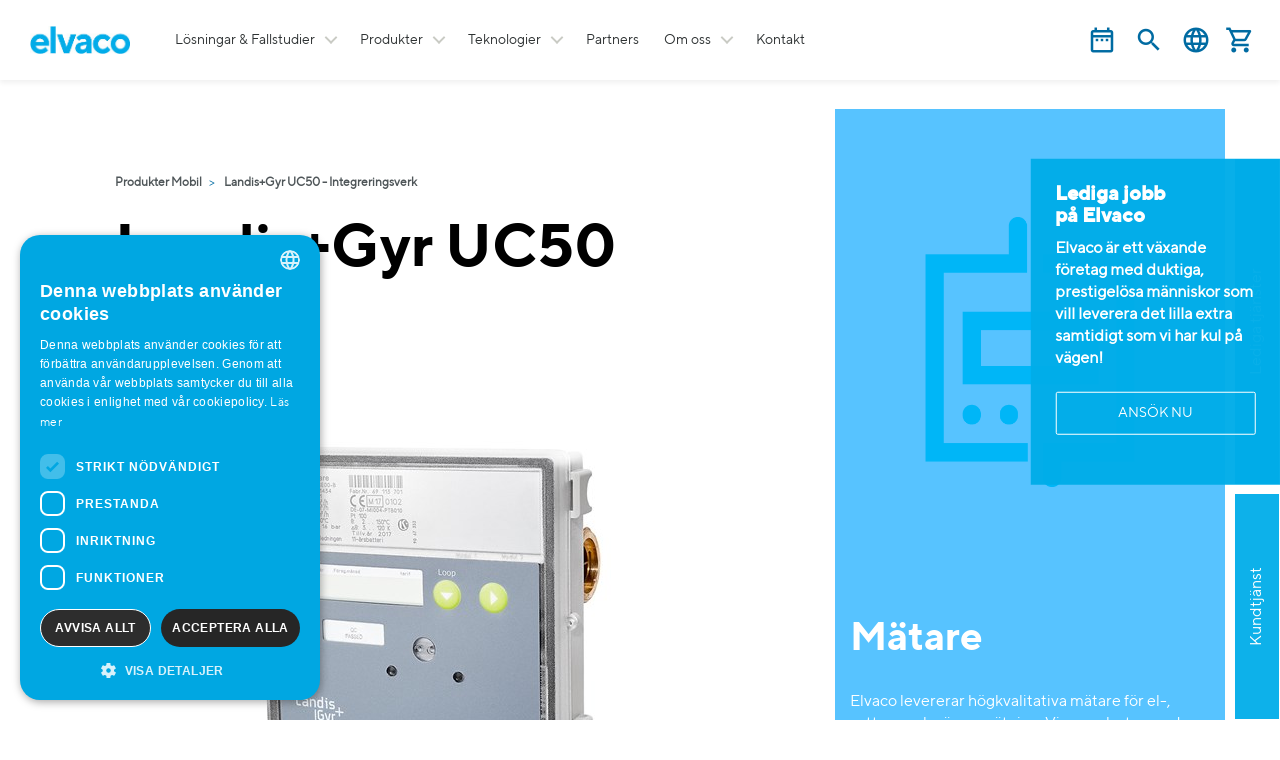

--- FILE ---
content_type: text/html; charset=utf-8
request_url: https://www.elvaco.com/sv/product/meters1/landisgyr-uc50-integreringsverk--LandisUC50
body_size: 30453
content:
<!DOCTYPE html>





<html lang="sv">

<head id="head">

    <meta charset="utf-8">


    
<title>Landis+Gyr UC50 - Integreringsverk | Elvaco</title>

<meta name="Title" content="Landis+Gyr UC50 - Integreringsverk | Elvaco">
<meta name="Description" content="">

<link rel="canonical" href="https://www.elvaco.com/sv/product/meters/landisgyr-uc50-integreringsverk--LandisUC50">
<link rel="alternate" hreflang="en-US" href="https://www.elvaco.com/en/product/meters/landisgyr-uc50-integreringsverk--LandisUC50">
<link rel="alternate" hreflang="fr-FR" href="https://www.elvaco.com/fr/product/meters/landisgyr-uc50-integreringsverk--LandisUC50">
<link rel="alternate" hreflang="de-DE" href="https://www.elvaco.com/de/product/meters/landisgyr-uc50-integreringsverk--LandisUC50">
<link rel="alternate" hreflang="sv-SE" href="https://www.elvaco.com/sv/product/meters/landisgyr-uc50-integreringsverk--LandisUC50">
<link rel="alternate" hreflang="x-default" href="https://www.elvaco.com/en/product/meters/landisgyr-uc50-integreringsverk--LandisUC50">






<!-- Google Tag Manager -->
<script>
    (function (w, d, s, l, i) {
        w[l] = w[l] || []; w[l].push({
            'gtm.start':
                new Date().getTime(), event: 'gtm.js'
        }); var f = d.getElementsByTagName(s)[0],
            j = d.createElement(s), dl = l != 'dataLayer' ? '&l=' + l : ''; j.async = true; j.src =
            'https://www.googletagmanager.com/gtm.js?id=' + i + dl; f.parentNode.insertBefore(j, f);
    })(window, document, 'script', 'dataLayer', 'GTM-TKQVBR97');</script>
<!-- End Google Tag Manager -->

    
    <link href="/Content/fonts/MavenPro/MavenPro.css?family=Maven+Pro:400,500,700,900" rel="stylesheet" type="text/css" />

            <link href="/Content/css/theme.wb.app.min.css" type="text/css" rel="stylesheet" />
<link href="/Content/css/bundle?v=4PSDDkAX183bkwuB2VoWIyUPeU29Hu1ov9XKaoKmZMY1" rel="stylesheet"/>
        <link href="/Home/GetCustomCss/6?v=638955968518000000" type="text/css" rel="stylesheet" />


        <link rel="apple-touch-icon" sizes="57x57" href="/sv/image/getthumbnail/1451?width=57&amp;height=57&amp;version=2&amp;s=001">
        <link rel="apple-touch-icon" sizes="60x60" href="/sv/image/getthumbnail/1451?width=60&amp;height=60&amp;version=2&amp;s=001">
        <link rel="apple-touch-icon" sizes="72x72" href="/sv/image/getthumbnail/1451?width=72&amp;height=72&amp;version=2&amp;s=001">
        <link rel="apple-touch-icon" sizes="76x76" href="/sv/image/getthumbnail/1451?width=76&amp;height=76&amp;version=2&amp;s=001">
        <link rel="apple-touch-icon" sizes="114x114" href="/sv/image/getthumbnail/1451?width=114&amp;height=114&amp;version=2&amp;s=001">
        <link rel="apple-touch-icon" sizes="120x120" href="/sv/image/getthumbnail/1451?width=120&amp;height=120&amp;version=2&amp;s=001">
        <link rel="apple-touch-icon" sizes="144x144" href="/sv/image/getthumbnail/1451?width=144&amp;height=144&amp;version=2&amp;s=001">
        <link rel="apple-touch-icon" sizes="152x152" href="/sv/image/getthumbnail/1451?width=152&amp;height=152&amp;version=2&amp;s=001">
        <link rel="apple-touch-icon" sizes="180x180" href="/sv/image/getthumbnail/1451?width=180&amp;height=180&amp;version=2&amp;s=001">
        <link rel="icon" type="image/png" sizes="192x192" href="/sv/image/getthumbnail/1451?width=192&amp;height=192&amp;version=2&amp;s=001">
        <link rel="icon" type="image/png" sizes="32x32" href="/sv/image/getthumbnail/1451?width=32&amp;height=32&amp;version=2&amp;s=001">
        <link rel="icon" type="image/png" sizes="96x96" href="/sv/image/getthumbnail/1451?width=96&amp;height=96&amp;version=2&amp;s=001">
        <link rel="icon" type="image/png" sizes="16x16" href="/sv/image/getthumbnail/1451?width=16&amp;height=16&amp;version=2&amp;s=001">
        <meta name="msapplication-TileColor" content="#ffffff">
        <meta name="msapplication-TileImage" content="/sv/image/getthumbnail/1451?width=144&amp;height=144&amp;version=2&amp;s=001">
        <meta name="theme-color" content="#ffffff">


    <!--PAGESTYLE-->
    

    <!-- Viewport -->
        <meta name="viewport" content="width=device-width, initial-scale=1, maximum-scale=1, user-scalable=no" />


    <script src="/Scripts/jquery-3.6.0.min.js"></script>
    <script src="/Scripts/jquery-migrate-3.3.2.min.js"></script>
    <script defer src="/Scripts/jquery-ui-1.14.1.min.js"></script>

    <script src="/bundles/js/jquery-signalr?v=X1D8QVorupVtydBiuHh8eemyr9VWjTnvzdmEss6Znz01"></script>

    <script src="/signalr/hubs"></script>


    



    
<script>
        (function (PT, $, undefined) {
            PT.Translation = (function () {
                var pub = {};
                pub.Cart_Is_Updated = 'Din korg har uppdaterats';
                pub.MiniCart_Is_Updated = 'Minikorgen är uppdaterad';
                pub.None_Selected = 'Ingen Vald';
                pub.Selected = 'Selected';
                pub.Representative_Image = 'Endast exempelbild';
                pub.Clear = 'Rensa';
                pub.Delete = 'Radera';
                pub.AddedToFavorites = 'Produkt tillagd i favoriter';
                pub.RemovedFromFavorites = 'Produkten är borttagen från favoriter.';
                pub.Search = 'Sök produkter';
                pub.Cart_Line_Removed = 'Borttagen från korgen';
                pub.Qty_Must_Be_Whole_Packages = 'Antal måste vara hela förpackningar';
                pub.Qty_Must_Be_Minimum_Package_Size = 'Antal måste vara minsta förpackningsstorlek';
                pub.Qty_Numbers_Only = 'Antal får endast innehålla siffror';
                pub.StockCode = 'Artikelnummer';
                pub.BasketIsEmpty = 'Korgen är tom';
                pub.Ok = 'OK';
                pub.Cancel = 'Avbryt';
                return pub;
            })();
        }(window.PT = window.PT || {}, window.jQuery));
</script>

    <script>
        (function (PT, $, undefined) {
            PT.Domain = (function () {
                var pub = {};
                pub.Url = '/sv/';
                return pub;
            })();
        }(window.PT = window.PT || {}, window.jQuery));


        var domainurl = '/sv/';
        var fallbackImg = '/sv/image/getthumbnail/1000?width=500&amp;height=500&amp;version=2&amp;s=001';
    </script>

    



    <script></script><meta name="google-site-verification" content="uGORbx6-oapj_UxSqaODKTjPP81ND1ctZaRMk4tznEk" /><script></script>

    <script src="/Content/js/PT/PT.Analytics.js?v=3"></script>



</head>


<body data-environment="Production" class="" data-metakeys="sitename,mastername,masterdescription,productdescription,productlangdescription,productstockcode,producturl,pagetitle"
      data-comp="Elvaco" data-loggedin="False" data-customer="CU100047">

    <div id="PTPageEventSink"></div>

    <script src="/Scripts/js/pageevents?v=N99cmeXhA8uBgILtIUx9iAv13kpkun5e-qN79zj4x2g1"></script>







<!-- Google Tag Manager (noscript) -->
<noscript>
    <iframe src="https://www.googletagmanager.com/ns.html?id=GTM-TKQVBR97"
            height="0" width="0" style="display:none;visibility:hidden"></iframe>
</noscript>
<!-- End Google Tag Manager (noscript) -->
    <div id="print"></div>


    <!-- Notifier Partial -->
    <div class="notifier-container">
        <a href="#" class="notifier-close"><span class="icon-cancel-squared"></span> </a>
        <p id="notifier-text"></p>
    </div>

    <div class="page pt-page-virtualproduct" data-pageid="23">
        <input type="hidden" name="MasterLayoutId" value="6" />

        
        <div id="floatingBarsG" style="top: 50%;">
            <div class="blockG" id="rotateG_01">
            </div>
            <div class="blockG" id="rotateG_02">
            </div>
            <div class="blockG" id="rotateG_03">
            </div>
            <div class="blockG" id="rotateG_04">
            </div>
            <div class="blockG" id="rotateG_05">
            </div>
            <div class="blockG" id="rotateG_06">
            </div>
            <div class="blockG" id="rotateG_07">
            </div>
            <div class="blockG" id="rotateG_08">
            </div>
        </div>

        
        <div id="ptmodal" class="modal fade" tabindex="-1">
            <div class="modal-dialog modal-lg">
                <div class="modal-content">

                </div>
            </div>
        </div>


        <div id="topViewElements" class="col-xs-12 col-lg-8 col-lg-offset-2 hidden">

        </div>

        <!-- Header -->






            <div class="header desktop-header" data-headerid="12" data-rowid="727">
                <div class="container">
                        <div data-columnid="1287" class="col-sm-12 ">




        <div class="header-inner-row" data-rowid="728" data-newrow="true">
    <div data-columnid="1288" class="col-sm-2 logo-col">




    <section class="section section_Image section_1647 " data-sectionid="1647" data-view="Image/_Image_FullSize">
        

    <a href="/sv">
        <img alt="" loading="lazy" src="/sv/image/getthumbnail/1512?version=3&amp;s=001" />
    </a>

    </section>


    </div>
    <div data-columnid="1289" class="col-sm-6 menu-col">




    <section class="section section_Menu section_1648 desktop-menu hidden-xs hidden-sm hidden-md" data-sectionid="1648" data-view="Navigation/_MegaMenu">
        



<div class="cd-main-header">
        <nav class="cd-nav">
            <ul id="cd-primary-nav" class="cd-primary-nav is-fixed">

                        <li class=" has-children">
                                            <a href="#" data-nodeid="54">
                                                L&#246;sningar &amp; Fallstudier
                                            </a>
    <ul class="cd-secondary-nav  is-hidden">
        <li class="go-back" data-level="2"><a href="#">Huvudmeny</a></li>




                <li class="">
                        <a href="/sv/content/utilities" target="">
                            Energibolag
                        </a>

                            <div> Optimerade mätlösningar inom alla applikationer för moderna energibolag.</div>

                    </li>
                <li class="">
                        <a href="/sv/content/submetering" target="">
                            Underm&#228;tning
                        </a>

                            <div> Upplev fördelarna med automatiserad undermätning – från att leva upp till lagkrav till attraktiva kostnadsbesparingar.</div>

                    </li>
                <li class="">
                        <a href="/sv/content/elvaco-connectivity-inside-our-oem-offer" target="">
                            Elvaco Connectivity Inside – v&#229;rt OEM-erbjudande
                        </a>

                            <div> Integration av Elvaco Connectivity Platform i dina mät- och styranordningar</div>

                    </li>
                <li class="">
                        <a href="/sv/content/other-industries" target="">
                            &#214;vriga branscher
                        </a>

                            <div> Våra produkter har många användningsområden, till exempel laddstolpar, solenergi och klimatmätning i växthus.</div>

                    </li>
                <li class="">
                        <a href="/sv/content/case-studies" target="">
                            Fallstudier
                        </a>

                            <div> Här hittar du djupgående och detaljerad information om några av våra kundcase.</div>

                    </li>
                <li class="">
                        <a href="http://solutions.elvaco.com" target="_blank">
                            L&#246;sningar
                        </a>

                            <div> Hitta den bästa lösningen för din mätningsapplikation med vårt 3D-verktyg.</div>

                    </li>
    </ul>
                        </li>
                        <li class=" has-children">
                                            <a href="#" data-nodeid="158">
                                                Produkter
                                            </a>
    <ul class="cd-secondary-nav  is-hidden">
        <li class="go-back" data-level="2"><a href="#">Huvudmeny</a></li>




                <li class=" infrastructure-link-icon">
                        <a href="/sv/catalog/node/infrastructure" target="">
                            Infrastruktur
                        </a>

                            <div> Alla produkter som du behöver för att framgångsrikt bygga ditt kompletta mätsystem i fält.</div>

                    </li>
                <li class=" meters-link-icon">
                        <a href="/sv/catalog/node/meters" target="">
                            M&#228;tare
                        </a>

                            <div> Högkvalitativa mätare för värme, vatten och elektricitet från välrenommerade mätartillverkare.</div>

                    </li>
                <li class=" sensors-link-icon">
                        <a href="/sv/catalog/node/sensors" target="">
                            Sensorer
                        </a>

                            <div> Lättmonterade temperatur- och luftfuktighetssensorer till konkurrenskraftiga priser.</div>

                    </li>
                <li class=" meter-modules-link-icon">
                        <a href="/sv/catalog/node/meter-modules" target="">
                            M&#228;tarmoduler
                        </a>

                            <div> Den rätta kommunikationslösningen för dina behov, för eftermontage eller färdigmonterad och integrerad i din mätare.</div>

                    </li>
                <li class=" accessories-link-icon">
                        <a href="/sv/catalog/node/accessories" target="">
                            Tillbeh&#246;r
                        </a>

                            <div> Tillbehör för att anpassa eller komplettera våra produkter.</div>

                    </li>
                <li class=" evo-link-icon">
                        <a href="/sv/catalog/node/elvaco-evo" target="">
                            Elvaco Evo
                        </a>

                            <div> Mätinsamling, visualisering & analys</div>

                    </li>
    </ul>
                        </li>
                        <li class=" has-children">
                                            <a href="#" data-nodeid="21">
                                                Teknologier
                                            </a>
    <ul class="cd-secondary-nav  is-hidden">
        <li class="go-back" data-level="2"><a href="#">Huvudmeny</a></li>




                <li class="">
                        <a href="/sv/content/m-bus" target="">
                            M-Bus
                        </a>

                            <div> M-Bus är en trådad kommunikationsteknologi som används för fjärravläsning av till exempel mätare för el, vatten, värme och temperatur</div>

                    </li>
                <li class="">
                        <a href="/sv/content/wireless-m-bus" target="">
                            Tr&#229;dl&#246;s M-Bus
                        </a>

                            <div> Trådlös M-Bus är radioversionen av M-Bus standarden</div>

                    </li>
                <li class="">
                        <a href="/sv/content/lorawan" target="">
                            LoRaWAN
                        </a>

                            <div> LoRaWAN är en trådlös kommunikationsteknologi speciellt utvecklad för applikationer som kräver lång livslängd, batteridrift och lång räckvidd</div>

                    </li>
                <li class="">
                        <a href="/sv/content/nb-iot" target="">
                            NB-IoT
                        </a>

                            <div> NB-IoT är en radioteknologistandard som verkar på det licensierade frekvensbandet och som är utvecklad att erbjuda en kombination av räckvidd och energieffektivitet</div>

                    </li>
                <li class="">
                        <a href="/sv/content/lte" target="">
                            LTE
                        </a>

                            <div> LTE står för Long Term Evolution och är en mobil radiokommunikationsteknologi som verkar på det licensierade frekvensbandet</div>

                    </li>
                <li class="">
                        <a href="/sv/content/oms-lpwan" target="">
                            OMS LPWAN
                        </a>

                            <div> OMS LPWAN representerar den senaste generationen av Open Metering System (OMS), särskilt utformad för trådlös kommunikation inom området för smart mätning. </div>

                    </li>
    </ul>
                        </li>
                        <li class="">
                                            <a class="" href="/sv/content/partners1" data-nodeid="124" data-pageid="188">
                                                Partners

                                            </a>
                        </li>
                        <li class=" has-children">
                                            <a href="#" data-nodeid="6">
                                                Om oss
                                            </a>
    <ul class="cd-secondary-nav  is-hidden">
        <li class="go-back" data-level="2"><a href="#">Huvudmeny</a></li>




                <li class="">
                        <a href="/sv/content/about-elvaco" target="">
                            Om Elvaco
                        </a>

                            <div> Vi är en leverantör av produkter och tjänster med över 30 års erfarenhet av branschen.</div>

                    </li>
                <li class="">
                        <a href="/sv/content/career" target="">
                            Karri&#228;r
                        </a>

                            <div> Vill du också vara en del av ett växande företag med duktiga, prestigelösa medarbetare? Sök till Elvaco idag!</div>

                    </li>
                <li class="">
                        <a href="/sv/content/media" target="">
                            Media
                        </a>

                            <div> Logotyp och bilder för press.</div>

                    </li>
                <li class="">
                        <a href="/sv/content/sustainability" target="">
                            H&#229;llbarhet
                        </a>

                            <div> Vi arbetar konstant för ett mer hållbart samhälle.</div>

                    </li>
                <li class="">
                        <a href="/sv/News/Archive" target="">
                            Nyheter
                        </a>

                            <div> Läs om vad som är aktuellt på Elvaco.</div>

                    </li>
    </ul>
                        </li>
                        <li class=" hidden-md hidden-lg">
                                            <a class="" href="/sv/content/events" data-nodeid="152" data-pageid="204">
                                                Events

                                            </a>
                        </li>
                        <li class="">
                                            <a class="" href="/sv/content/contact" data-nodeid="5" data-pageid="78">
                                                Kontakt

                                            </a>
                        </li>
                        <li class=" visible-xs">
<a data-nodeid="153" target="_blank" href="https://support.elvaco.com/hc/en-us" class="visible-xs">Customer Service</a>                        </li>
            </ul>

        </nav>
        <ul class="cd-header-buttons">
            <li><a class="cd-nav-trigger" href="#cd-primary-nav"><span></span></a></li>
        </ul>
</div>

<style type="text/css">
    .main-nav.navbar.navbar-default .container
    {
        width: 100%;
        padding-left: 0;
        padding-right: 0;
    }

    .main-nav.navbar.navbar-default
    {
        overflow: visible;
        /*z-index: 30;*/
    }

    @media only screen and (min-width: 1170px)
    {
        .main-nav .cd-primary-nav .cd-secondary-nav, .main-nav .cd-primary-nav .cd-nav-gallery, .main-nav .cd-primary-nav .cd-nav-icons
        {
            width: 100vw;
        }
    }

    @media (min-width: 1200px)
    {
        .cd-primary-nav .cd-secondary-nav, .cd-primary-nav .cd-nav-gallery, .cd-primary-nav .cd-nav-icons
        {
            width: 1110px;
        }
    }
</style>

<script type="text/javascript">
    $('.megamenu-hide-subnodes > a').click(function ()
    {
        window.location = (this).prop('href');
    });
</script>
    </section>


    </div>
    <div data-columnid="1290" class="col-sm-4 header-right-col">




    <section class="section section_Content section_1649  hidden-xs hidden-sm" data-sectionid="1649" data-view="Content/_ContentDetail">
        

        <input type="hidden" value="855" name="data-contentid" />
<p><a class="header-events-icon" href="#"onclick="PagePopup('203');return false;"" data-type="Popup">&nbsp;</a></p>
    </section>
    <section class="section section_Content section_1650 search-section" data-sectionid="1650" data-view="Content/_ContentDetail">
        

        <input type="hidden" value="856" name="data-contentid" />
<p><span class="header-search-icon">&nbsp;</span></p>
    </section>
    <section class="section section_LanguagePicker section_1653 " data-sectionid="1653" data-view="Site/_LanguagePicker">
        


<div id="languageCode" class="pull-left">
    <ul class="nav nav-pills">
        <li class="top-bar-link">

            <a id="pickerLink1653" href="#">
                    <span class="flag flag-se">
                        <img class="flag flag-se" alt="Svenska" title="sv" style="opacity:0;"/>
                    </span>
                                                    <b class="caret"></b>
                        Svenska
                </a>
        </li>
    </ul>

    <div id="languagepicker" style="display: none; z-index: 1000; position: absolute;">
        <ul class="nav">
                    <li class="top-bar-link">

                        <a lang-code="en" lang-url="/en/product/meters1/landisgyr-uc50-integreringsverk--LandisUC50" url-path="/en/product/meters1/landisgyr-uc50-integreringsverk--LandisUC50" tabindex="0">
                                <span class="flag flag-gb">

                                <img class="flag flag-gb" alt="English " title="en" style="opacity:0;"/>
                                </span>
                            English 
                        </a>
                    </li>
                    <li class="top-bar-link">

                        <a lang-code="fr" lang-url="/fr/product/meters1/landisgyr-uc50-integreringsverk--LandisUC50" url-path="/fr/product/meters1/landisgyr-uc50-integreringsverk--LandisUC50" tabindex="0">
                                <span class="flag flag-fr">

                                <img class="flag flag-fr" alt="Fran&#231;ais" title="fr" style="opacity:0;"/>
                                </span>
                            Fran&#231;ais
                        </a>
                    </li>
                    <li class="top-bar-link">

                        <a lang-code="de" lang-url="/de/product/meters1/landisgyr-uc50-integreringsverk--LandisUC50" url-path="/de/product/meters1/landisgyr-uc50-integreringsverk--LandisUC50" tabindex="0">
                                <span class="flag flag-de">

                                <img class="flag flag-de" alt="Deutsch" title="de" style="opacity:0;"/>
                                </span>
                            Deutsch
                        </a>
                    </li>
                    <li class="top-bar-link">

                        <a lang-code="sv" lang-url="/sv/product/meters1/landisgyr-uc50-integreringsverk--LandisUC50" url-path="/sv/product/meters1/landisgyr-uc50-integreringsverk--LandisUC50" tabindex="0">
                                <span class="flag flag-se">

                                <img class="flag flag-se" alt="Svenska" title="sv" style="opacity:0;"/>
                                </span>
                            Svenska
                        </a>
                    </li>
        </ul>
    </div>
</div>

<script>
    $(document).ready(function () {
        $('body').on('click', '#pickerLink1653',
            function (e) {
                var resetPasswordPageName = "ResetPassword";
                var pathname = window.location.pathname;
                if (pathname.indexOf(resetPasswordPageName) == -1){
                    $(this).closest('#languageCode').find('#languagepicker').slideToggle();
                }
            });

        $('body').on('keypress', '#pickerLink1653',
            function (e) {
                e.preventDefault();
                var resetPasswordPageName = "ResetPassword";
                var pathname = window.location.pathname;
                if (pathname.indexOf(resetPasswordPageName) == -1){
                    $(this).closest('#languageCode').find('#languagepicker').slideToggle();
                }
            });

        $('body').on('blur', '#languageCode',
            function (e) {
                if (!!e.relatedTarget && !e.relatedTarget.getAttribute('lang-code') && !e.relatedTarget.getAttribute('lang-url')) {
                    if ($(this).closest('#languageCode').find('#languagepicker')[0].style.display == '') {
                        $(this).closest('#languageCode').find('#languagepicker').slideToggle();
                    }
                }
            });

        $('body').on('keydown', '#languageCode',
            function (e) {
                e.stopPropagation();
                if (e.originalEvent.key == 'Enter') {
                    if (e.target.id.indexOf('pickerLink') != -1) {
                        e.preventDefault();
                    }
                    $(this).closest('#languageCode').find('#languagepicker').slideToggle();
                }
                if (e.originalEvent.key == 'Escape') {
                    $(this).closest('#languageCode').find('#languagepicker').slideToggle();
                    $(this).closest('#languageCode').focus();
                }
            });

    });


    $(document).on("click", "#languagepicker .top-bar-link a", function () {
        var langCode = $(this).attr("lang-code");
        var path = $(this).attr("url-path");

        var data = {
            selectedLanguageCode: langCode,
        };

        $.post('/home/changelanguage', data, function (result) {
            if (result) {
                if (path.split("?language=").length > 1) {
                    location.href = path.split("?language=")[1];
                } else {
                    location.href = path
                }
            }
        });

    });



    $(document).on("keypress", "#languagepicker .top-bar-link a", function (e) {
        var langCode = $(this).attr("lang-code");
        var path = $(this).attr("url-path");

        var data = {
            selectedLanguageCode: langCode,
        };

        $.post('/home/changelanguage', data, function (result) {
            if (result) {
                if (path.split("?language=").length > 1) {
                    location.href = path.split("?language=")[1];
                } else {
                    location.href = path
                }
            }
        });

    });

    $(document).on("keydown", "#languagepicker .top-bar-link a", function (e) {
        e.stopPropagation();
        if (e.originalEvent.key == 'Escape') {
            $(this).closest('#languageCode').find('#languagepicker').slideToggle();
            $(this).closest('#languageCode').focus();
        }
    });

    $('body').on('keydown', '#languageCode',
            function (e) {
                e.stopPropagation();
                if (e.originalEvent.key == 'Enter') {
                    if (e.target.id.indexOf('pickerLink') != -1) {
                        e.preventDefault();
                        return;
                    }
                    $(this).closest('#languageCode').find('#languagepicker').slideToggle();
                }
                //if (e.originalEvent.key == 'Escape') {
                //    $(this).closest('#languageCode').find('#languagepicker').slideToggle();
                //    $(this).closest('#languageCode').focus();
                //}
            });

</script>
    </section>
    <section class="section section_Content section_1655 " data-sectionid="1655" data-view="Content/_ContentDetail">
        

        <input type="hidden" value="858" name="data-contentid" />
<p><a class="header-login-icon" href="/sv/User/Login" data-type="ActionLink">&nbsp;</a></p>
    </section>
    <section class="section section_Menu section_1656 mobile-nav hidden-lg" data-sectionid="1656" data-view="Navigation/_MegaMenu">
        



<div class="cd-main-header">
        <nav class="cd-nav">
            <ul id="cd-primary-nav" class="cd-primary-nav is-fixed">

                        <li class=" has-children">
                                            <a href="#" data-nodeid="54">
                                                L&#246;sningar &amp; Fallstudier
                                            </a>
    <ul class="cd-secondary-nav  is-hidden">
        <li class="go-back" data-level="2"><a href="#">Huvudmeny</a></li>




                <li class="">
                        <a href="/sv/content/utilities" target="">
                            Energibolag
                        </a>

                            <div> Optimerade mätlösningar inom alla applikationer för moderna energibolag.</div>

                    </li>
                <li class="">
                        <a href="/sv/content/submetering" target="">
                            Underm&#228;tning
                        </a>

                            <div> Upplev fördelarna med automatiserad undermätning – från att leva upp till lagkrav till attraktiva kostnadsbesparingar.</div>

                    </li>
                <li class="">
                        <a href="/sv/content/elvaco-connectivity-inside-our-oem-offer" target="">
                            Elvaco Connectivity Inside – v&#229;rt OEM-erbjudande
                        </a>

                            <div> Integration av Elvaco Connectivity Platform i dina mät- och styranordningar</div>

                    </li>
                <li class="">
                        <a href="/sv/content/other-industries" target="">
                            &#214;vriga branscher
                        </a>

                            <div> Våra produkter har många användningsområden, till exempel laddstolpar, solenergi och klimatmätning i växthus.</div>

                    </li>
                <li class="">
                        <a href="/sv/content/case-studies" target="">
                            Fallstudier
                        </a>

                            <div> Här hittar du djupgående och detaljerad information om några av våra kundcase.</div>

                    </li>
                <li class="">
                        <a href="http://solutions.elvaco.com" target="_blank">
                            L&#246;sningar
                        </a>

                            <div> Hitta den bästa lösningen för din mätningsapplikation med vårt 3D-verktyg.</div>

                    </li>
    </ul>
                        </li>
                        <li class=" has-children">
                                            <a href="#" data-nodeid="158">
                                                Produkter
                                            </a>
    <ul class="cd-secondary-nav  is-hidden">
        <li class="go-back" data-level="2"><a href="#">Huvudmeny</a></li>




                <li class=" infrastructure-link-icon">
                        <a href="/sv/catalog/node/infrastructure" target="">
                            Infrastruktur
                        </a>

                            <div> Alla produkter som du behöver för att framgångsrikt bygga ditt kompletta mätsystem i fält.</div>

                    </li>
                <li class=" meters-link-icon">
                        <a href="/sv/catalog/node/meters" target="">
                            M&#228;tare
                        </a>

                            <div> Högkvalitativa mätare för värme, vatten och elektricitet från välrenommerade mätartillverkare.</div>

                    </li>
                <li class=" sensors-link-icon">
                        <a href="/sv/catalog/node/sensors" target="">
                            Sensorer
                        </a>

                            <div> Lättmonterade temperatur- och luftfuktighetssensorer till konkurrenskraftiga priser.</div>

                    </li>
                <li class=" meter-modules-link-icon">
                        <a href="/sv/catalog/node/meter-modules" target="">
                            M&#228;tarmoduler
                        </a>

                            <div> Den rätta kommunikationslösningen för dina behov, för eftermontage eller färdigmonterad och integrerad i din mätare.</div>

                    </li>
                <li class=" accessories-link-icon">
                        <a href="/sv/catalog/node/accessories" target="">
                            Tillbeh&#246;r
                        </a>

                            <div> Tillbehör för att anpassa eller komplettera våra produkter.</div>

                    </li>
                <li class=" evo-link-icon">
                        <a href="/sv/catalog/node/elvaco-evo" target="">
                            Elvaco Evo
                        </a>

                            <div> Mätinsamling, visualisering & analys</div>

                    </li>
    </ul>
                        </li>
                        <li class=" has-children">
                                            <a href="#" data-nodeid="21">
                                                Teknologier
                                            </a>
    <ul class="cd-secondary-nav  is-hidden">
        <li class="go-back" data-level="2"><a href="#">Huvudmeny</a></li>




                <li class="">
                        <a href="/sv/content/m-bus" target="">
                            M-Bus
                        </a>

                            <div> M-Bus är en trådad kommunikationsteknologi som används för fjärravläsning av till exempel mätare för el, vatten, värme och temperatur</div>

                    </li>
                <li class="">
                        <a href="/sv/content/wireless-m-bus" target="">
                            Tr&#229;dl&#246;s M-Bus
                        </a>

                            <div> Trådlös M-Bus är radioversionen av M-Bus standarden</div>

                    </li>
                <li class="">
                        <a href="/sv/content/lorawan" target="">
                            LoRaWAN
                        </a>

                            <div> LoRaWAN är en trådlös kommunikationsteknologi speciellt utvecklad för applikationer som kräver lång livslängd, batteridrift och lång räckvidd</div>

                    </li>
                <li class="">
                        <a href="/sv/content/nb-iot" target="">
                            NB-IoT
                        </a>

                            <div> NB-IoT är en radioteknologistandard som verkar på det licensierade frekvensbandet och som är utvecklad att erbjuda en kombination av räckvidd och energieffektivitet</div>

                    </li>
                <li class="">
                        <a href="/sv/content/lte" target="">
                            LTE
                        </a>

                            <div> LTE står för Long Term Evolution och är en mobil radiokommunikationsteknologi som verkar på det licensierade frekvensbandet</div>

                    </li>
                <li class="">
                        <a href="/sv/content/oms-lpwan" target="">
                            OMS LPWAN
                        </a>

                            <div> OMS LPWAN representerar den senaste generationen av Open Metering System (OMS), särskilt utformad för trådlös kommunikation inom området för smart mätning. </div>

                    </li>
    </ul>
                        </li>
                        <li class="">
                                            <a class="" href="/sv/content/partners1" data-nodeid="124" data-pageid="188">
                                                Partners

                                            </a>
                        </li>
                        <li class=" has-children">
                                            <a href="#" data-nodeid="6">
                                                Om oss
                                            </a>
    <ul class="cd-secondary-nav  is-hidden">
        <li class="go-back" data-level="2"><a href="#">Huvudmeny</a></li>




                <li class="">
                        <a href="/sv/content/about-elvaco" target="">
                            Om Elvaco
                        </a>

                            <div> Vi är en leverantör av produkter och tjänster med över 30 års erfarenhet av branschen.</div>

                    </li>
                <li class="">
                        <a href="/sv/content/career" target="">
                            Karri&#228;r
                        </a>

                            <div> Vill du också vara en del av ett växande företag med duktiga, prestigelösa medarbetare? Sök till Elvaco idag!</div>

                    </li>
                <li class="">
                        <a href="/sv/content/media" target="">
                            Media
                        </a>

                            <div> Logotyp och bilder för press.</div>

                    </li>
                <li class="">
                        <a href="/sv/content/sustainability" target="">
                            H&#229;llbarhet
                        </a>

                            <div> Vi arbetar konstant för ett mer hållbart samhälle.</div>

                    </li>
                <li class="">
                        <a href="/sv/News/Archive" target="">
                            Nyheter
                        </a>

                            <div> Läs om vad som är aktuellt på Elvaco.</div>

                    </li>
    </ul>
                        </li>
                        <li class=" hidden-md hidden-lg">
                                            <a class="" href="/sv/content/events" data-nodeid="152" data-pageid="204">
                                                Events

                                            </a>
                        </li>
                        <li class="">
                                            <a class="" href="/sv/content/contact" data-nodeid="5" data-pageid="78">
                                                Kontakt

                                            </a>
                        </li>
                        <li class=" visible-xs">
<a data-nodeid="153" target="_blank" href="https://support.elvaco.com/hc/en-us" class="visible-xs">Customer Service</a>                        </li>
            </ul>

        </nav>
        <ul class="cd-header-buttons">
            <li><a class="cd-nav-trigger" href="#cd-primary-nav"><span></span></a></li>
        </ul>
</div>

<style type="text/css">
    .main-nav.navbar.navbar-default .container
    {
        width: 100%;
        padding-left: 0;
        padding-right: 0;
    }

    .main-nav.navbar.navbar-default
    {
        overflow: visible;
        /*z-index: 30;*/
    }

    @media only screen and (min-width: 1170px)
    {
        .main-nav .cd-primary-nav .cd-secondary-nav, .main-nav .cd-primary-nav .cd-nav-gallery, .main-nav .cd-primary-nav .cd-nav-icons
        {
            width: 100vw;
        }
    }

    @media (min-width: 1200px)
    {
        .cd-primary-nav .cd-secondary-nav, .cd-primary-nav .cd-nav-gallery, .cd-primary-nav .cd-nav-icons
        {
            width: 1110px;
        }
    }
</style>

<script type="text/javascript">
    $('.megamenu-hide-subnodes > a').click(function ()
    {
        window.location = (this).prop('href');
    });
</script>
    </section>


    </div>
        </div>
        <div class="user-container" data-rowid="729" data-newrow="true">
    <div data-columnid="1291" class="col-sm-12 ">




    <section class="section section_Menu section_1657 " data-sectionid="1657" data-view="Navigation/_MenuTree">
        



<div class="sidebar-nav">

<input id="webuserid" name="webuserid" type="hidden" value="6" /><input id="expandmultiplecategories" name="expandmultiplecategories" type="hidden" value="False" />        <h3 data-nodeid="104" class="sidebar-nav-heading" style="margin-bottom: 20px;">Mina sidor</h3>
        <a class="sidebar-nav-toggle btn btn-default" href="#">Mina sidor</a>
        <div class="sidebar-nav-items" data-landingpageavoidsize="">
            <div class="sidebar-navigation">
    <ul class="toggle toggle-lvl-one">
    </ul>

            </div>
        </div>
</div>
    </section>
    <section class="section section_Content section_1658 user-heading" data-sectionid="1658" data-view="Content/_ContentDetail">
        

        <input type="hidden" value="859" name="data-contentid" />
<p>Logged in as</p>
    </section>
    <section class="section section_LoginStatus section_1659 user-name" data-sectionid="1659" data-view="User/_MiniLoginStatus">
        

<!-- Right Side -->
<ul class="nav nav-pills pull-left">

        <li class="top-bar-link user-log-in-link">
<a href='/sv/User/Login'>Webbshop</a>        </li>

</ul>
    </section>
    <section class="section section_LoginStatus section_1660 user-logout" data-sectionid="1660" data-view="User/_MiniLoginStatus">
        

<!-- Right Side -->
<ul class="nav nav-pills pull-left">

        <li class="top-bar-link user-log-in-link">
<a href='/sv/User/Login'>Webbshop</a>        </li>

</ul>
    </section>


    </div>
        </div>


    </div>

                </div>
            </div>
            <div class="header search-container" data-headerid="12" data-rowid="730">
                <div class="container">
                        <div data-columnid="1292" class="col-sm-12 ">




    <section class="section section_CatalogSearchBox section_1661 s-searchinput searchinputfield" data-sectionid="1661" data-view="Catalog/_SearchBox">
        <!-- List Box -->
<form action="/sv/catalog/search" id="searchboxform" method="get">    <div class="search">


        <div class="input-group header-input">


            <input type="text" name="search" required="required" aria-required="true" class="form-control input-lg catalogsearchbox js-validator-numberandletters" maxlength="100" placeholder="S&#246;k produkt" title="Max 100 tecken." autocomplete="off">
            <input type="hidden" name="sectionId-catalog-search-box" value="1661" />
            <input type="hidden" name="show-all-results-button" value="false" />
            <span class="input-group-btn">
                <button class="btn btn-primary btn-lg catalogsearchboxbutton btn-ptBlue pt-btn-search" title="S&#246;k produkter" type="submit"><span class="fa fa-search"></span></button>
            </span>

        </div>


    </div>
</form>

    </section>


    </div>

                </div>
            </div>
            <div class="header side-buttons" data-headerid="12" data-rowid="731">
                <div class="container">
                        <div data-columnid="1293" class="col-sm-12 ">




    <section class="section section_Content section_1662 " data-sectionid="1662" data-view="Content/_ContentDetail">
        

        <input type="hidden" value="33" name="data-contentid" />
<p><a href="http://support.elvaco.com" target="_blank" data-type="external">Kundtj&auml;nst</a></p>
    </section>
    <section class="section section_Content section_1663 highlight-btn" data-sectionid="1663" data-view="Content/_ContentDetail">
        

        <input type="hidden" value="860" name="data-contentid" />
<p><a href="/sv/content/career" data-type="ActionLink">Lediga tj&auml;nster</a></p>
    </section>
    <section class="section section_Content section_2067 slide-notify" data-sectionid="2067" data-view="Content/_ContentDetail">
        

        <input type="hidden" value="1136" name="data-contentid" />
<h4>Lediga jobb p&aring;&nbsp;Elvaco</h4>
<p>Elvaco &auml;r ett v&auml;xande f&ouml;retag med duktiga, prestigel&ouml;sa m&auml;nniskor som vill leverera det lilla extra samtidigt som vi har kul p&aring; v&auml;gen!&nbsp;</p>
<p>&nbsp;</p>
<p><a class="btn btn-primary btn-content" style="text-decoration: none;" href="/sv/content/career" data-type="ActionLink">Ans&ouml;k nu</a></p>
    </section>


    </div>

                </div>
            </div>

        <div class="cd-main-content">


            <!-- ContentDetail -->
            








    <div class="content">
        <input type="hidden" name="PAGEID" value="23" />
        <input type="hidden" id="CurrentUserName" />
<div class='container overflow-hidden'>    <div data-rowid="194" class="row overflow-hidden ">
    <div data-columnid="353" class="col-sm-8 side-padding-60 bg-white negative-margin">



        

                        <section id="section_452" class="section section_BreadCrumb section_452 padding-top-60 products-breadcrumb" data-lazysection-routevalues="{&quot;sectionid&quot;:452}" data-lazyload="false"  data-action="Navigation/BreadCrumbSection" data-sectionid="452" data-view="Navigation/_BreadCrumb">


    <div class="container hidden-xs">
        <div class="row">
            <div class="col-xs-12">
                <ol class="breadcrumb">


<li data-nodeid="42">
        <a data-nodeid=&quot;42&quot; href="/sv/catalog/node/produkter-mobil">Produkter Mobil</a>
</li><li data-nodeid="">
        <a  href="/sv/product/produkter-mobil/landisgyr-uc50-integreringsverk--LandisUC50">Landis+Gyr UC50 - Integreringsverk</a>
</li>                </ol>
            </div>
        </div>
    </div>
                        </section>
                        <section id="section_912" class="section section_ProductDetail_Description section_912 product-name" data-lazysection-routevalues="{&quot;sectionid&quot;:912}" data-lazyload="false"  data-action="ProductDetail/DescriptionDetailSection" data-sectionid="912" data-view="ProductDetail/_Description">



<div class="row">
    <div class="col-xs-12">

<div id="textshort912"><p>Landis+Gyr UC50</p></div><div style="visibility:hidden;max-height:1px;"  id="textlong912" ></div>
    </div>
</div>

<style>
    #more-information-link {
        font-weight: bold;
        text-transform: uppercase;
        text-decoration: underline;
    }
</style>

                        </section>
                        <section id="section_454" class="section section_ProductImageLibrary section_454 " data-lazysection-routevalues="{&quot;sectionid&quot;:454}" data-lazyload="false"  data-action="ProductDetail/ImageLibrarySection" data-sectionid="454" data-view="ProductDetail/_ImageLibrary">




<section class=" product-slider-section hidden" data-zoom-alignment="" data-imagezoom="false">
    <div class="product-slider">

        

        <div class="slider-for main" data-id="eeba85ed-ca07-40e8-9493-4baace49f1ef">
                    <div>
                        <a href="/sv/image/getthumbnail/1313?version=1&amp;s=001">
                            <img src="/sv/image/getthumbnail/1313?width=600&amp;height=600&amp;version=1&amp;s=001" data-id="1313" alt="" />
                        </a>
                    </div>

        </div>
    </div>


                <hr />
            <div class="flexslider product-carousel  hidden">
                <div class="slides slider slider-nav" data-id="eeba85ed-ca07-40e8-9493-4baace49f1ef" data-number-of-images="1">
                        <div>
                            <img src="/sv/image/getthumbnail/1313?width=300&amp;height=300&amp;version=1&amp;s=001" data-configid="" data-colorid=" " data-name="" data-fieldvalue="" data-imageid="1313" alt="" />
                        </div>
                </div>
            </div>
    </section>
                        </section>


    </div>
    <div data-columnid="354" class="col-sm-4 negative-margin bg-lightblue mobile-hide">



        

                        <section id="section_1768" class="section section_Content section_1768 pdp-product-category" data-lazysection-routevalues="{&quot;sectionid&quot;:1768}" data-lazyload="false"  data-action="Home/ContentSection" data-sectionid="1768" data-view="Content/_ContentDetail">


        <input type="hidden" value="84" name="data-contentid" />
<p><img loading="lazy" src="/image/getthumbnail/1082#MediaBankReference:1082|OTHER|CustomSize|1.0#" alt="" /></p>                        </section>
                        <section id="section_1766" class="section section_Content section_1766 pdp-subheading color-white margin-top-30" data-lazysection-routevalues="{&quot;sectionid&quot;:1766}" data-lazyload="false"  data-action="Home/ContentSection" data-sectionid="1766" data-view="Content/_ContentDetail">


        <input type="hidden" value="85" name="data-contentid" />
<h2>M&auml;tare</h2>                        </section>
                        <section id="section_1767" class="section section_Content section_1767 color-white" data-lazysection-routevalues="{&quot;sectionid&quot;:1767}" data-lazyload="false"  data-action="Home/ContentSection" data-sectionid="1767" data-view="Content/_ContentDetail">


        <input type="hidden" value="92" name="data-contentid" />
<p>Elvaco levererar h&ouml;gkvalitativa m&auml;tare f&ouml;r el-, vatten- och v&auml;rmem&auml;tning. Vi samarbetar med n&aring;gra av de st&ouml;rsta levernat&ouml;rerna p&aring; marknaden f&ouml;r att kunna erbjuda flexibla och kostnadseffektiva l&ouml;sningar som m&ouml;ter alla v&aring;ra kunders behov.</p>                        </section>


    </div>
    </div>
</div><div class='container '>    <div data-rowid="195" class="row  ">
    <div data-columnid="355" class="col-sm-12 bg-white side-padding-60">



        

                        <section id="section_913" class="section section_ProductDetail_Header section_913 pdp-description pdp-subheading" data-lazysection-routevalues="{&quot;sectionid&quot;:913}" data-lazyload="false"  data-action="ProductDetail/HeaderSection" data-sectionid="913" data-view="ProductDetail/_Header">

<h1 class="page-header">Landis+Gyr UC50 - Integreringsverk</h1>


                        </section>
                        <section id="section_549" class="section section_ProductDetail_Description section_549 " data-lazysection-routevalues="{&quot;sectionid&quot;:549}" data-lazyload="false"  data-action="ProductDetail/DescriptionDetailSection" data-sectionid="549" data-view="ProductDetail/_Description">



<div class="row">
    <div class="col-xs-12">

Landis+Gyr UC50 är ett integreringsverk för mätning av värme eller kyla. Genom att använda det med Elvacos integrerade mätarkommunikationsmodul CMi2110 kan L+G UC50 läsas och anpassade mätvärdesrapporter kan levereras till ett mottagande system enligt ett valt schema och integrationsprotokoll via det mobila nätverket.
    </div>
</div>

<style>
    #more-information-link {
        font-weight: bold;
        text-transform: uppercase;
        text-decoration: underline;
    }
</style>

                        </section>


    </div>
    </div>
</div><div class='container '>    <div data-rowid="196" class="row  ">
    <div data-columnid="357" class="col-sm-12 bg-white side-padding-60">



        

                        <section id="section_458" class="section section_ProductDetail_Description section_458 " data-lazysection-routevalues="{&quot;sectionid&quot;:458}" data-lazyload="false"  data-action="ProductDetail/DescriptionDetailSection" data-sectionid="458" data-view="ProductDetail/_Description">


    <input type="hidden" class="section-has-no-data" value="458" />
                        </section>
                        <section id="section_459" class="section section_ProductDetailTabs section_459 " data-lazysection-routevalues="{&quot;sectionid&quot;:459}" data-lazyload="false"  data-action="ProductDetail/TabsSection" data-sectionid="459" data-view="ProductDetail/_PDP_Integrated_Tabs">
<input type="hidden" class="data-hide-tabs-section" value="true" />

<!-- Tab Buttons -->
    <ul class="nav nav-tabs">


                    <li data-pageid="98" class="active visible-lg"><a href="#38450b15-25bc-4675-a01b-0c135c937e1598" data-toggle="tab" >Produktvarianter</a></li>
                    <li data-pageid="50" class="visible-lg"><a href="#38450b15-25bc-4675-a01b-0c135c937e1550" data-toggle="tab" >Teknisk specifikation</a></li>
                    <li data-pageid="49" class="visible-lg"><a href="#38450b15-25bc-4675-a01b-0c135c937e1549" data-toggle="tab" >Dokumentation</a></li>
                    <li data-pageid="92" class="visible-lg"><a href="#38450b15-25bc-4675-a01b-0c135c937e1592" data-toggle="tab" >Mjukvara</a></li>
                    <li data-pageid="45" class="visible-lg"><a href="#38450b15-25bc-4675-a01b-0c135c937e1545" data-toggle="tab" >Tillbeh&#246;r</a></li>
                    <li data-pageid="46" class="visible-lg"><a href="#38450b15-25bc-4675-a01b-0c135c937e1546" data-toggle="tab" >Reservdelar</a></li>
                    <li data-pageid="47" class="visible-lg"><a href="#38450b15-25bc-4675-a01b-0c135c937e1547" data-toggle="tab" >F&#246;reslagna produkter</a></li>
                    <li data-pageid="100" class="visible-lg"><a href="#38450b15-25bc-4675-a01b-0c135c937e15100" data-toggle="tab" >Nedladdningar</a></li>
                    <li data-pageid="207" class="visible-lg"><a href="#38450b15-25bc-4675-a01b-0c135c937e15207" data-toggle="tab" data-detail=true>Mer information</a></li>
        
        <li class="dropdown hidden-lg">
            <a class="dropdown-toggle" data-toggle="dropdown" href="#">
                Mer information <span class="caret"></span>
            </a>
            <ul class="dropdown-menu" role="menu">

                    <li class="active"><a href="#38450b15-25bc-4675-a01b-0c135c937e1598" data-toggle="tab"  >Produktvarianter</a></li>
                    <li class=""><a href="#38450b15-25bc-4675-a01b-0c135c937e1550" data-toggle="tab"  >Teknisk specifikation</a></li>
                    <li class=""><a href="#38450b15-25bc-4675-a01b-0c135c937e1549" data-toggle="tab"  >Dokumentation</a></li>
                    <li class=""><a href="#38450b15-25bc-4675-a01b-0c135c937e1592" data-toggle="tab"  >Mjukvara</a></li>
                    <li class=""><a href="#38450b15-25bc-4675-a01b-0c135c937e1545" data-toggle="tab"  >Tillbeh&#246;r</a></li>
                    <li class=""><a href="#38450b15-25bc-4675-a01b-0c135c937e1546" data-toggle="tab"  >Reservdelar</a></li>
                    <li class=""><a href="#38450b15-25bc-4675-a01b-0c135c937e1547" data-toggle="tab"  >F&#246;reslagna produkter</a></li>
                    <li class=""><a href="#38450b15-25bc-4675-a01b-0c135c937e15100" data-toggle="tab"  >Nedladdningar</a></li>
                    <li class=""><a href="#38450b15-25bc-4675-a01b-0c135c937e15207" data-toggle="tab" data-detail=true >Mer information</a></li>
            </ul>
        </li>

    </ul>
            <!-- Tab ContentDetail -->
            <div class="tab-content">
                    <div class="tab-pane active" id="38450b15-25bc-4675-a01b-0c135c937e1598" >
                            <h3 class="hidden-lg">Produktvarianter</h3>









    <div class="content">
        <input type="hidden" name="PAGEID" value="98" />
        <input type="hidden" id="CurrentUserName" />
                <div>
                        <div data-rowid="381" class="row  ">
    <div data-columnid="724" class="col-sm-12 ">



        

                        <section id="section_964" class="section section_ProductRelationList section_964 " data-lazysection-routevalues="{&quot;sectionid&quot;:964}" data-lazyload="false"  data-action="ProductDetail/RelationListSection" data-sectionid="964" data-view="Catalog/ProductLists/_ProductRelation">



<section class="products " data-sectionid="964">



<div id="productlist">
    <div class="js-productlist_navigation_data">

        <input type="hidden" name="productListParentType" value="2" />
        <input type="hidden" name="sectionId" value="964" />
        <input type="hidden" name="total" value="4" />
        <input type="hidden" name="ExactTextSearch" value="False" />
        <input type="hidden" name="UniqueNodeIdentifier" />
        <input type="hidden" name="ErpProductsOnly" value="False" />

            <input type="hidden" name="listvalue" value="LandisUC50" />
            <input type="hidden" name="RelationType" value="4 Virtual" />


                            <input type="hidden" name="id" value="LandisUC50" />

    </div>


        <div class="product-nav" style="border-top: none; ">
            <!-- Pagination -->

            <div class="row">
                <div class="col-sm-12 clearfix">

                    <div class="product-nav-layout hidden">

                            <label class="fa fa-align-justify active" style="font-size: 24px; cursor:pointer;" title="Lista utan miniatyrbilder">
                                <input type="radio" name="SelectedListTypeModel" class="hidden js-changeListType" checked="checked" value="List_NoThumbs" />
                            </label>
                    </div>

                    <div class="form-inline pull-right">

                                <div class="form-group">
                                    <label class="">Sidstorlek:</label>
                                    <select class="form-control" id="PageSizeSelection" name="PageSize"><option selected="selected" value="100">100</option>
</select>
                                </div>

                    </div>
                </div>
                    <div class="col-sm-12 paginate-top">
                        

<ul class="col-sm-12 product-nav-pagination pagination pagination-sm pull-right">
    <li class="pull-right">
        <span style="font-weight: bold; font-size: 14px;">Totalt: <span class="totalCountValue">4</span></span>
    </li>
</ul>








                    </div>

                <input type="hidden" class="selectedpage" name="page" value="1" />


                <input type="hidden" name="TotalPages" value="1" />

                <input type="hidden" name="SelectedListTypeModel" class="js-listype" value="List_NoThumbs" />

            </div>
        </div>
<div class="product-grid product-grid-thumbs-horizontal product-list-noThumbs reloadlist">

    <div 
         class="product brandid-0   type-erp pt-product"
          data-productid="2953" data-productstockcode="9950378">
        <div class="row">
            <div class="col-md-5 col-xs-12">
                <h3 class="product-header">
<a href="/sv/product/meters1/lg-uc50-integreringsverk-m-bus-230v-pt100--LandisUC50--9950378" class="js-product-detail" aria-label="L+G UC50 Integreringsverk Värme M-Bus product detail page" title="L+G UC50 Integreringsverk, M-Bus, 230V, PT100">L+G UC50 Integreringsverk, M-Bus, 230V, PT100</a>
                </h3>
                <p class="field-stockcode hidden-xs print-visible ">
                    9950378





                </p>






            </div>

            <div class="col-md-4 col-xs-5">
                <div class="product-additional-content">
                    <dl class="dl-horizontal">

                        

                        






                    </dl>
                </div>
            </div>
            <div class="col-md-3 col-xs-7">
                    <div class="row">
                        <div class="col-md-12 col-xs-7 col-xs-offset-5 col-md-offset-0">
                            <div class="js-price-wrapper">
</div>

                            
                        </div>
                    </div>
                        <input type="hidden" name="Product.StockCode" value="9950378" />
                        <input type="hidden" name="Quantity" value="1" />


            </div>
        </div>
        <div class="js-childProducts" style="display: none; border-bottom: 2px solid #333"></div>
    </div>



    <div 
         class="product brandid-0   type-erp pt-product"
          data-productid="2954" data-productstockcode="9950379">
        <div class="row">
            <div class="col-md-5 col-xs-12">
                <h3 class="product-header">
<a href="/sv/product/meters1/lg-uc50-integreringsverk-tradlos-m-bus-230v-pt100--LandisUC50--9950379" class="js-product-detail" aria-label="L+G UC50 Integreringsverk Värme wM-Bus(i) product detail page" title="L+G UC50 Integreringsverk, Tr&#229;dl&#246;s M-Bus, 230V, PT100">L+G UC50 Integreringsverk, Tr&#229;dl&#246;s M-Bus, 230V, PT100</a>
                </h3>
                <p class="field-stockcode hidden-xs print-visible ">
                    9950379





                </p>






            </div>

            <div class="col-md-4 col-xs-5">
                <div class="product-additional-content">
                    <dl class="dl-horizontal">

                        

                        






                    </dl>
                </div>
            </div>
            <div class="col-md-3 col-xs-7">
                    <div class="row">
                        <div class="col-md-12 col-xs-7 col-xs-offset-5 col-md-offset-0">
                            <div class="js-price-wrapper">
</div>

                            
                        </div>
                    </div>
                        <input type="hidden" name="Product.StockCode" value="9950379" />
                        <input type="hidden" name="Quantity" value="1" />


            </div>
        </div>
        <div class="js-childProducts" style="display: none; border-bottom: 2px solid #333"></div>
    </div>



    <div 
         class="product brandid-0   type-erp pt-product"
          data-productid="2956" data-productstockcode="9950381">
        <div class="row">
            <div class="col-md-5 col-xs-12">
                <h3 class="product-header">
<a href="/sv/product/meters1/lg-uc50-integreringsverk-m-bus-230v-pt500--LandisUC50--9950381" class="js-product-detail" aria-label="L+G UC50 Integreringsverk Värme M-Bus product detail page" title="L+G UC50 Integreringsverk, M-Bus, 230V, PT500">L+G UC50 Integreringsverk, M-Bus, 230V, PT500</a>
                </h3>
                <p class="field-stockcode hidden-xs print-visible ">
                    9950381





                </p>






            </div>

            <div class="col-md-4 col-xs-5">
                <div class="product-additional-content">
                    <dl class="dl-horizontal">

                        

                        






                    </dl>
                </div>
            </div>
            <div class="col-md-3 col-xs-7">
                    <div class="row">
                        <div class="col-md-12 col-xs-7 col-xs-offset-5 col-md-offset-0">
                            <div class="js-price-wrapper">
</div>

                            
                        </div>
                    </div>
                        <input type="hidden" name="Product.StockCode" value="9950381" />
                        <input type="hidden" name="Quantity" value="1" />


            </div>
        </div>
        <div class="js-childProducts" style="display: none; border-bottom: 2px solid #333"></div>
    </div>



    <div 
         class="product brandid-0   type-erp pt-product"
          data-productid="2957" data-productstockcode="9950382">
        <div class="row">
            <div class="col-md-5 col-xs-12">
                <h3 class="product-header">
<a href="/sv/product/meters1/lg-uc50-integreringsverk-tradlos-m-bus-230v-pt500--LandisUC50--9950382" class="js-product-detail" aria-label="L+G UC50 Integreringsverk Värme wM-Bus(i) product detail page" title="L+G UC50 Integreringsverk, Tr&#229;dl&#246;s M-Bus, 230V, PT500">L+G UC50 Integreringsverk, Tr&#229;dl&#246;s M-Bus, 230V, PT500</a>
                </h3>
                <p class="field-stockcode hidden-xs print-visible ">
                    9950382





                </p>






            </div>

            <div class="col-md-4 col-xs-5">
                <div class="product-additional-content">
                    <dl class="dl-horizontal">

                        

                        






                    </dl>
                </div>
            </div>
            <div class="col-md-3 col-xs-7">
                    <div class="row">
                        <div class="col-md-12 col-xs-7 col-xs-offset-5 col-md-offset-0">
                            <div class="js-price-wrapper">
</div>

                            
                        </div>
                    </div>
                        <input type="hidden" name="Product.StockCode" value="9950382" />
                        <input type="hidden" name="Quantity" value="1" />


            </div>
        </div>
        <div class="js-childProducts" style="display: none; border-bottom: 2px solid #333"></div>
    </div>







</div>

<script>

        $(".show-all-products").on("click touch", function () {

            $('.product-not-purchased, .product-previously-purchased').slideToggle("fast", function () {
                $('.show-hide-all-products-container').addClass("all-is-visisble");
            });
        });

        $(".hide-all-products").on("click touch", function () {

            $('.product-not-purchased, .product-previously-purchased').slideToggle("fast", function () {
                $('.show-hide-all-products-container').removeClass("all-is-visisble");
            });
        });

</script>
<style>

    .hide-all-products {
        display: none;
    }

    .all-is-visisble .hide-all-products {
        display: block;
    }

    .all-is-visisble .show-all-products {
        display: none;
    }

    .product-previously-purchased.product-previously-purchased-last {
        background: rgb(211, 211, 211);
               margin-bottom: 20px;
        padding: 10px;
        width: 100%;
        margin-right: 20px;
        display: block !important;
    }



    .product-not-purchased, .product-previously-purchased {
        display: none;
    }
</style>

            <div class="product-nav" style="border-top: none;">
                <!-- Pagination -->
                <div class="row">
                    <div class="col-sm-12 paginate-bottom">
                        

<ul class="col-sm-12 product-nav-pagination pagination pagination-sm pull-right">
    <li class="pull-right">
        <span style="font-weight: bold; font-size: 14px;">Totalt: <span class="totalCountValue">4</span></span>
    </li>
</ul>








                    </div>
                </div>
            </div>
</div>

        </section>
                        </section>


    </div>
    </div>

                </div>

        <div class="push"></div>

    </div>






                    </div>
                    <div class="tab-pane " id="38450b15-25bc-4675-a01b-0c135c937e1550" >
                            <h3 class="hidden-lg">Teknisk specifikation</h3>









    <div class="content">
        <input type="hidden" name="PAGEID" value="50" />
        <input type="hidden" id="CurrentUserName" />
                <div>
                        <div data-rowid="84" class="row js-clear-empty ">
    <div data-columnid="132" class="col-sm-12 ">



        

    <div data-rowid="131" class="row attribute-categories js-hide-row ">
    <div data-columnid="228" class="col-sm-3 ">



        

                        <section id="section_307" class="section section_Content section_307 " data-lazysection-routevalues="{&quot;sectionid&quot;:307}" data-lazyload="false"  data-action="Home/ContentSection" data-sectionid="307" data-view="Content/_ContentDetail">


        <input type="hidden" value="64" name="data-contentid" />
<h3>Mekanik</h3>                        </section>


    </div>
    <div data-columnid="229" class="col-sm-9 ">



        

                        <section id="section_276" class="section section_ProductAttributes section_276 " data-lazysection-routevalues="{&quot;sectionid&quot;:276}" data-lazyload="false"  data-action="ProductDetail/AttributeSection" data-sectionid="276" data-view="ProductDetail/_AttributePlaceholders_Single_List">
                        </section>


    </div>
    </div>
    <div data-rowid="155" class="row attribute-categories js-hide-row ">
    <div data-columnid="277" class="col-sm-3 ">



        

                        <section id="section_332" class="section section_Content section_332 " data-lazysection-routevalues="{&quot;sectionid&quot;:332}" data-lazyload="false"  data-action="Home/ContentSection" data-sectionid="332" data-view="Content/_ContentDetail">


        <input type="hidden" value="76" name="data-contentid" />
<h3>Elektriska anslutningar</h3>                        </section>


    </div>
    <div data-columnid="278" class="col-sm-9 ">



        

                        <section id="section_330" class="section section_ProductAttributes section_330 " data-lazysection-routevalues="{&quot;sectionid&quot;:330}" data-lazyload="false"  data-action="ProductDetail/AttributeSection" data-sectionid="330" data-view="ProductDetail/_AttributePlaceholders_Single_List">
                        </section>


    </div>
    </div>
    <div data-rowid="132" class="row attribute-categories js-hide-row ">
    <div data-columnid="230" class="col-sm-3 ">



        

                        <section id="section_277" class="section section_Content section_277 " data-lazysection-routevalues="{&quot;sectionid&quot;:277}" data-lazyload="false"  data-action="Home/ContentSection" data-sectionid="277" data-view="Content/_ContentDetail">


        <input type="hidden" value="25" name="data-contentid" />
<h3>Elektriska egenskaper</h3>                        </section>


    </div>
    <div data-columnid="231" class="col-sm-9 ">



        

                        <section id="section_278" class="section section_ProductAttributes section_278 " data-lazysection-routevalues="{&quot;sectionid&quot;:278}" data-lazyload="false"  data-action="ProductDetail/AttributeSection" data-sectionid="278" data-view="ProductDetail/_AttributePlaceholders_Single_List">
            <div class="product-additional-content">
                <dl class="dl-horizontal">
                        <dt>Enhetslaster:</dt>
                        <dd>1T/1,5 mA</dd>
                </dl>
            </div>
                        </section>


    </div>
    </div>
    <div data-rowid="134" class="row attribute-categories js-hide-row ">
    <div data-columnid="233" class="col-sm-3 ">



        

                        <section id="section_280" class="section section_Content section_280 " data-lazysection-routevalues="{&quot;sectionid&quot;:280}" data-lazyload="false"  data-action="Home/ContentSection" data-sectionid="280" data-view="Content/_ContentDetail">


        <input type="hidden" value="60" name="data-contentid" />
<h3>Milj&ouml;specifikationer</h3>                        </section>


    </div>
    <div data-columnid="234" class="col-sm-9 ">



        

                        <section id="section_281" class="section section_ProductAttributes section_281 " data-lazysection-routevalues="{&quot;sectionid&quot;:281}" data-lazyload="false"  data-action="ProductDetail/AttributeSection" data-sectionid="281" data-view="ProductDetail/_AttributePlaceholders_Single_List">
                        </section>


    </div>
    </div>
    <div data-rowid="156" class="row attribute-categories js-hide-row ">
    <div data-columnid="279" class="col-sm-3 ">



        

                        <section id="section_333" class="section section_Content section_333 " data-lazysection-routevalues="{&quot;sectionid&quot;:333}" data-lazyload="false"  data-action="Home/ContentSection" data-sectionid="333" data-view="Content/_ContentDetail">


        <input type="hidden" value="77" name="data-contentid" />
<h3>Temperatursensor, felmarginal</h3>                        </section>


    </div>
    <div data-columnid="280" class="col-sm-9 ">



        

                        <section id="section_331" class="section section_ProductAttributes section_331 " data-lazysection-routevalues="{&quot;sectionid&quot;:331}" data-lazyload="false"  data-action="ProductDetail/AttributeSection" data-sectionid="331" data-view="ProductDetail/_AttributePlaceholders_Single_List">
                        </section>


    </div>
    </div>
    <div data-rowid="145" class="row attribute-categories js-hide-row ">
    <div data-columnid="257" class="col-sm-3 ">



        

                        <section id="section_313" class="section section_Content section_313 " data-lazysection-routevalues="{&quot;sectionid&quot;:313}" data-lazyload="false"  data-action="Home/ContentSection" data-sectionid="313" data-view="Content/_ContentDetail">


        <input type="hidden" value="66" name="data-contentid" />
<h3>Luftfuktighetssensor, felmarginal</h3>                        </section>


    </div>
    <div data-columnid="258" class="col-sm-9 ">



        

                        <section id="section_310" class="section section_ProductAttributes section_310 " data-lazysection-routevalues="{&quot;sectionid&quot;:310}" data-lazyload="false"  data-action="ProductDetail/AttributeSection" data-sectionid="310" data-view="ProductDetail/_AttributePlaceholders_Single_List">
                        </section>


    </div>
    </div>
    <div data-rowid="151" class="row attribute-categories js-hide-row ">
    <div data-columnid="269" class="col-sm-3 ">



        

                        <section id="section_326" class="section section_Content section_326 " data-lazysection-routevalues="{&quot;sectionid&quot;:326}" data-lazyload="false"  data-action="Home/ContentSection" data-sectionid="326" data-view="Content/_ContentDetail">


        <input type="hidden" value="72" name="data-contentid" />
<h3>Anv&auml;ndargr&auml;nssnitt</h3>                        </section>


    </div>
    <div data-columnid="270" class="col-sm-9 ">



        

                        <section id="section_320" class="section section_ProductAttributes section_320 " data-lazysection-routevalues="{&quot;sectionid&quot;:320}" data-lazyload="false"  data-action="ProductDetail/AttributeSection" data-sectionid="320" data-view="ProductDetail/_AttributePlaceholders_Single_List">
                        </section>


    </div>
    </div>
    <div data-rowid="148" class="row attribute-categories js-hide-row ">
    <div data-columnid="263" class="col-sm-3 ">



        

                        <section id="section_316" class="section section_Content section_316 " data-lazysection-routevalues="{&quot;sectionid&quot;:316}" data-lazyload="false"  data-action="Home/ContentSection" data-sectionid="316" data-view="Content/_ContentDetail">


        <input type="hidden" value="69" name="data-contentid" />
<h3>M-Bus</h3>                        </section>


    </div>
    <div data-columnid="264" class="col-sm-9 ">



        

                        <section id="section_317" class="section section_ProductAttributes section_317 " data-lazysection-routevalues="{&quot;sectionid&quot;:317}" data-lazyload="false"  data-action="ProductDetail/AttributeSection" data-sectionid="317" data-view="ProductDetail/_AttributePlaceholders_Single_List">
                        </section>


    </div>
    </div>
    <div data-rowid="152" class="row attribute-categories js-hide-row ">
    <div data-columnid="271" class="col-sm-3 ">



        

                        <section id="section_327" class="section section_Content section_327 " data-lazysection-routevalues="{&quot;sectionid&quot;:327}" data-lazyload="false"  data-action="Home/ContentSection" data-sectionid="327" data-view="Content/_ContentDetail">


        <input type="hidden" value="73" name="data-contentid" />
<h3>Tr&aring;dl&ouml;s M-Bus</h3>                        </section>


    </div>
    <div data-columnid="272" class="col-sm-9 ">



        

                        <section id="section_321" class="section section_ProductAttributes section_321 " data-lazysection-routevalues="{&quot;sectionid&quot;:321}" data-lazyload="false"  data-action="ProductDetail/AttributeSection" data-sectionid="321" data-view="ProductDetail/_AttributePlaceholders_Single_List">
                        </section>


    </div>
    </div>
    <div data-rowid="146" class="row attribute-categories js-hide-row ">
    <div data-columnid="259" class="col-sm-3 ">



        

                        <section id="section_314" class="section section_Content section_314 " data-lazysection-routevalues="{&quot;sectionid&quot;:314}" data-lazyload="false"  data-action="Home/ContentSection" data-sectionid="314" data-view="Content/_ContentDetail">


        <input type="hidden" value="67" name="data-contentid" />
<h3>Integrerad M-Bus Master</h3>                        </section>


    </div>
    <div data-columnid="260" class="col-sm-9 ">



        

                        <section id="section_311" class="section section_ProductAttributes section_311 " data-lazysection-routevalues="{&quot;sectionid&quot;:311}" data-lazyload="false"  data-action="ProductDetail/AttributeSection" data-sectionid="311" data-view="ProductDetail/_AttributePlaceholders_Single_List">
                        </section>


    </div>
    </div>
    <div data-rowid="153" class="row attribute-categories js-hide-row ">
    <div data-columnid="273" class="col-sm-3 ">



        

                        <section id="section_328" class="section section_Content section_328 " data-lazysection-routevalues="{&quot;sectionid&quot;:328}" data-lazyload="false"  data-action="Home/ContentSection" data-sectionid="328" data-view="Content/_ContentDetail">


        <input type="hidden" value="74" name="data-contentid" />
<h3>Tr&aring;dl&ouml;s M-Bus mottagare</h3>                        </section>


    </div>
    <div data-columnid="274" class="col-sm-9 ">



        

                        <section id="section_322" class="section section_ProductAttributes section_322 " data-lazysection-routevalues="{&quot;sectionid&quot;:322}" data-lazyload="false"  data-action="ProductDetail/AttributeSection" data-sectionid="322" data-view="ProductDetail/_AttributePlaceholders_Single_List">
                        </section>


    </div>
    </div>
    <div data-rowid="149" class="row attribute-categories js-hide-row ">
    <div data-columnid="265" class="col-sm-3 ">



        

                        <section id="section_324" class="section section_Content section_324 " data-lazysection-routevalues="{&quot;sectionid&quot;:324}" data-lazyload="false"  data-action="Home/ContentSection" data-sectionid="324" data-view="Content/_ContentDetail">


        <input type="hidden" value="70" name="data-contentid" />
<h3>M-Bus slavgr&auml;nssnitt</h3>                        </section>


    </div>
    <div data-columnid="266" class="col-sm-9 ">



        

                        <section id="section_318" class="section section_ProductAttributes section_318 " data-lazysection-routevalues="{&quot;sectionid&quot;:318}" data-lazyload="false"  data-action="ProductDetail/AttributeSection" data-sectionid="318" data-view="ProductDetail/_AttributePlaceholders_Single_List">
                        </section>


    </div>
    </div>
    <div data-rowid="144" class="row attribute-categories js-hide-row ">
    <div data-columnid="255" class="col-sm-3 ">



        

                        <section id="section_308" class="section section_Content section_308 " data-lazysection-routevalues="{&quot;sectionid&quot;:308}" data-lazyload="false"  data-action="Home/ContentSection" data-sectionid="308" data-view="Content/_ContentDetail">


        <input type="hidden" value="65" name="data-contentid" />
<h3>Allm&auml;nt</h3>                        </section>


    </div>
    <div data-columnid="256" class="col-sm-9 ">



        

                        <section id="section_309" class="section section_ProductAttributes section_309 " data-lazysection-routevalues="{&quot;sectionid&quot;:309}" data-lazyload="false"  data-action="ProductDetail/AttributeSection" data-sectionid="309" data-view="ProductDetail/_AttributePlaceholders_Single_List">
                        </section>


    </div>
    </div>
    <div data-rowid="143" class="row attribute-categories js-hide-row ">
    <div data-columnid="253" class="col-sm-3 ">



        

                        <section id="section_305" class="section section_Content section_305 " data-lazysection-routevalues="{&quot;sectionid&quot;:305}" data-lazyload="false"  data-action="Home/ContentSection" data-sectionid="305" data-view="Content/_ContentDetail">


        <input type="hidden" value="63" name="data-contentid" />
<h3>Lagring av m&auml;tdata (exempel)</h3>                        </section>


    </div>
    <div data-columnid="254" class="col-sm-9 ">



        

                        <section id="section_306" class="section section_ProductAttributes section_306 " data-lazysection-routevalues="{&quot;sectionid&quot;:306}" data-lazyload="false"  data-action="ProductDetail/AttributeSection" data-sectionid="306" data-view="ProductDetail/_AttributePlaceholders_Single_List">
                        </section>


    </div>
    </div>
    <div data-rowid="150" class="row attribute-categories js-hide-row ">
    <div data-columnid="267" class="col-sm-3 ">



        

                        <section id="section_325" class="section section_Content section_325 " data-lazysection-routevalues="{&quot;sectionid&quot;:325}" data-lazyload="false"  data-action="Home/ContentSection" data-sectionid="325" data-view="Content/_ContentDetail">


        <input type="hidden" value="71" name="data-contentid" />
<h3>Mobilt n&auml;tverk</h3>                        </section>


    </div>
    <div data-columnid="268" class="col-sm-9 ">



        

                        <section id="section_319" class="section section_ProductAttributes section_319 " data-lazysection-routevalues="{&quot;sectionid&quot;:319}" data-lazyload="false"  data-action="ProductDetail/AttributeSection" data-sectionid="319" data-view="ProductDetail/_AttributePlaceholders_Single_List">
                        </section>


    </div>
    </div>
    <div data-rowid="154" class="row attribute-categories js-hide-row ">
    <div data-columnid="275" class="col-sm-3 ">



        

                        <section id="section_329" class="section section_Content section_329 " data-lazysection-routevalues="{&quot;sectionid&quot;:329}" data-lazyload="false"  data-action="Home/ContentSection" data-sectionid="329" data-view="Content/_ContentDetail">


        <input type="hidden" value="75" name="data-contentid" />
<h3>Fast n&auml;tverk (Ethernet)</h3>                        </section>


    </div>
    <div data-columnid="276" class="col-sm-9 ">



        

                        <section id="section_323" class="section section_ProductAttributes section_323 " data-lazysection-routevalues="{&quot;sectionid&quot;:323}" data-lazyload="false"  data-action="ProductDetail/AttributeSection" data-sectionid="323" data-view="ProductDetail/_AttributePlaceholders_Single_List">
                        </section>


    </div>
    </div>
    <div data-rowid="147" class="row attribute-categories js-hide-row ">
    <div data-columnid="261" class="col-sm-3 ">



        

                        <section id="section_315" class="section section_Content section_315 " data-lazysection-routevalues="{&quot;sectionid&quot;:315}" data-lazyload="false"  data-action="Home/ContentSection" data-sectionid="315" data-view="Content/_ContentDetail">


        <input type="hidden" value="68" name="data-contentid" />
<h3>Integration</h3>                        </section>


    </div>
    <div data-columnid="262" class="col-sm-9 ">



        

                        <section id="section_312" class="section section_ProductAttributes section_312 " data-lazysection-routevalues="{&quot;sectionid&quot;:312}" data-lazyload="false"  data-action="ProductDetail/AttributeSection" data-sectionid="312" data-view="ProductDetail/_AttributePlaceholders_Single_List">
                        </section>


    </div>
    </div>
    <div data-rowid="141" class="row attribute-categories js-hide-row ">
    <div data-columnid="249" class="col-sm-3 ">



        

                        <section id="section_301" class="section section_Content section_301 " data-lazysection-routevalues="{&quot;sectionid&quot;:301}" data-lazyload="false"  data-action="Home/ContentSection" data-sectionid="301" data-view="Content/_ContentDetail">


        <input type="hidden" value="61" name="data-contentid" />
<h3>Godk&auml;nnanden</h3>                        </section>


    </div>
    <div data-columnid="250" class="col-sm-9 ">



        

                        <section id="section_302" class="section section_ProductAttributes section_302 " data-lazysection-routevalues="{&quot;sectionid&quot;:302}" data-lazyload="false"  data-action="ProductDetail/AttributeSection" data-sectionid="302" data-view="ProductDetail/_AttributePlaceholders_Single_List">
                        </section>


    </div>
    </div>
    <div data-rowid="142" class="row attribute-categories js-hide-row ">
    <div data-columnid="251" class="col-sm-3 ">



        

                        <section id="section_303" class="section section_Content section_303 " data-lazysection-routevalues="{&quot;sectionid&quot;:303}" data-lazyload="false"  data-action="Home/ContentSection" data-sectionid="303" data-view="Content/_ContentDetail">


        <input type="hidden" value="62" name="data-contentid" />
<h3>Connections and Interfaces</h3>                        </section>


    </div>
    <div data-columnid="252" class="col-sm-9 ">



        

                        <section id="section_304" class="section section_ProductAttributes section_304 " data-lazysection-routevalues="{&quot;sectionid&quot;:304}" data-lazyload="false"  data-action="ProductDetail/AttributeSection" data-sectionid="304" data-view="ProductDetail/_AttributePlaceholders_Single_List">
                        </section>


    </div>
    </div>
    <div data-rowid="281" class="row attribute-categories js-hide-row ">
    <div data-columnid="516" class="col-sm-3 ">



        

                        <section id="section_721" class="section section_Content section_721 " data-lazysection-routevalues="{&quot;sectionid&quot;:721}" data-lazyload="false"  data-action="Home/ContentSection" data-sectionid="721" data-view="Content/_ContentDetail">


        <input type="hidden" value="178" name="data-contentid" />
<h3>S&auml;ndningar</h3>                        </section>


    </div>
    <div data-columnid="517" class="col-sm-9 ">



        

                        <section id="section_722" class="section section_ProductAttributes section_722 " data-lazysection-routevalues="{&quot;sectionid&quot;:722}" data-lazyload="false"  data-action="ProductDetail/AttributeSection" data-sectionid="722" data-view="ProductDetail/_AttributePlaceholders_Single_List">
                        </section>


    </div>
    </div>
                        <section id="section_165" class="section section_ProductAttributes section_165 hidden" data-lazysection-routevalues="{&quot;sectionid&quot;:165}" data-lazyload="false"  data-action="ProductDetail/AttributeSection" data-sectionid="165" data-view="ProductDetail/_AttributePlaceholders_Single_List">
            <div class="product-additional-content">
                <dl class="dl-horizontal">
                        <dt>Enhetslaster:</dt>
                        <dd>1T/1,5 mA</dd>
                </dl>
            </div>
                        </section>


    </div>
    </div>

                </div>

        <div class="push"></div>

    </div>

    <script type="text/javascript">
        $(document).ready(function() {
var mainRows = $('.js-clear-empty').find('.js-hide-row');
    var hideAll = true;
    mainRows.each(function() {
        if ($.trim($(this).find('.section_ProductAttributes').text()) == '') {
            $(this).hide();
        } else {
            hideAll = false;
        }
    });
    if (hideAll) {
        $('.nav-tabs li[data-pageid="50"]').hide();
    }
});
    </script>





                    </div>
                    <div class="tab-pane " id="38450b15-25bc-4675-a01b-0c135c937e1549" >
                            <h3 class="hidden-lg">Dokumentation</h3>









    <div class="content">
        <input type="hidden" name="PAGEID" value="49" />
        <input type="hidden" id="CurrentUserName" />
                <div>
                        <div data-rowid="83" class="row  ">
    <div data-columnid="131" class="col-sm-12 ">



        

                        <section id="section_168" class="section section_ProductDocuments section_168 " data-lazysection-routevalues="{&quot;sectionid&quot;:168}" data-lazyload="false"  data-action="ProductDetail/DocumentsSection" data-sectionid="168" data-view="ProductDetail/_Documents">






            <h3>Manualer</h3>
            <ul class="documentlist">
                    <li>
                        <a class="document" target="_blank" rel="pdf" href="/Image/GetDocument/sv/144/landis%20gyr%20uc50%20users%20manual%20english.pdf">
                                <img src="../../../../img/pdf.png" alt="" />
                            Landis Gyr UC50 Users Manual English
                        </a>
                        <br />

                    </li>
            </ul>

                        </section>


    </div>
    </div>

                </div>

        <div class="push"></div>

    </div>






                    </div>
                    <div class="tab-pane " id="38450b15-25bc-4675-a01b-0c135c937e1592" >
                            <h3 class="hidden-lg">Mjukvara</h3>









    <div class="content">
        <input type="hidden" name="PAGEID" value="92" />
        <input type="hidden" id="CurrentUserName" />
                <div>
                        <div data-rowid="273" class="row  ">
    <div data-columnid="500" class="col-sm-6 ">



        



    </div>
    <div data-columnid="506" class="col-sm-4 ">



        



    </div>
    </div>

                </div>

        <div class="push"></div>

    </div>






                    </div>
                    <div class="tab-pane " id="38450b15-25bc-4675-a01b-0c135c937e1545" >
                            <h3 class="hidden-lg">Tillbeh&#246;r</h3>









    <div class="content">
        <input type="hidden" name="PAGEID" value="45" />
        <input type="hidden" id="CurrentUserName" />
                <div>
                        <div data-rowid="79" class="row  ">
    <div data-columnid="127" class="col-sm-12 ">



        

                        <section id="section_149" class="section section_ProductRelationList section_149 section-accessories-product-relation no-stockcode hidden-xs" data-lazysection-routevalues="{&quot;sectionid&quot;:149}" data-lazyload="false"  data-action="ProductDetail/RelationListSection" data-sectionid="149" data-view="Catalog/ProductLists/_ProductRelation">


    <input type="hidden" class="section-has-no-data" value="149" />

<section class="products " data-sectionid="149">



<div id="productlist">
    <div class="js-productlist_navigation_data">

        <input type="hidden" name="productListParentType" value="2" />
        <input type="hidden" name="sectionId" value="149" />
        <input type="hidden" name="total" value="0" />
        <input type="hidden" name="ExactTextSearch" value="False" />
        <input type="hidden" name="UniqueNodeIdentifier" />
        <input type="hidden" name="ErpProductsOnly" value="False" />

            <input type="hidden" name="listvalue" value="LandisUC50" />
            <input type="hidden" name="RelationType" value="0 Accessories" />


                            <input type="hidden" name="id" value="LandisUC50" />

    </div>


        <div class="product-nav">
            <input type="hidden" name="SelectedListTypeModel" value="Grid" />
        </div>
</div>

        </section>
                        </section>
                        <section id="section_974" class="section section_ProductRelationList section_974 section-accessories-product-relation no-stockcode hidden-sm hidden-md hidden-lg" data-lazysection-routevalues="{&quot;sectionid&quot;:974}" data-lazyload="false"  data-action="ProductDetail/RelationListSection" data-sectionid="974" data-view="Catalog/ProductLists/_ProductRelation">


    <input type="hidden" class="section-has-no-data" value="974" />

<section class="products " data-sectionid="974">



<div id="productlist">
    <div class="js-productlist_navigation_data">

        <input type="hidden" name="productListParentType" value="2" />
        <input type="hidden" name="sectionId" value="974" />
        <input type="hidden" name="total" value="0" />
        <input type="hidden" name="ExactTextSearch" value="False" />
        <input type="hidden" name="UniqueNodeIdentifier" />
        <input type="hidden" name="ErpProductsOnly" value="False" />

            <input type="hidden" name="listvalue" value="LandisUC50" />
            <input type="hidden" name="RelationType" value="0 Accessories" />


                            <input type="hidden" name="id" value="LandisUC50" />

    </div>


        <div class="product-nav">
            <input type="hidden" name="SelectedListTypeModel" value="List" />
        </div>
</div>

        </section>
                        </section>


    </div>
    </div>

                </div>

        <div class="push"></div>

    </div>






                    </div>
                    <div class="tab-pane " id="38450b15-25bc-4675-a01b-0c135c937e1546" >
                            <h3 class="hidden-lg">Reservdelar</h3>









    <div class="content">
        <input type="hidden" name="PAGEID" value="46" />
        <input type="hidden" id="CurrentUserName" />
                <div>
                        <div data-rowid="80" class="row  ">
    <div data-columnid="128" class="col-sm-12 ">



        

                        <section id="section_142" class="section section_ProductRelationList section_142 section-spareparts-product-relation" data-lazysection-routevalues="{&quot;sectionid&quot;:142}" data-lazyload="false"  data-action="ProductDetail/RelationListSection" data-sectionid="142" data-view="Catalog/ProductLists/_ProductRelation">
                        </section>


    </div>
    </div>

                </div>

        <div class="push"></div>

    </div>






                    </div>
                    <div class="tab-pane " id="38450b15-25bc-4675-a01b-0c135c937e1547" >
                            <h3 class="hidden-lg">F&#246;reslagna produkter</h3>









    <div class="content">
        <input type="hidden" name="PAGEID" value="47" />
        <input type="hidden" id="CurrentUserName" />
                <div>
                        <div data-rowid="81" class="row  ">
    <div data-columnid="129" class="col-sm-12 ">



        

                        <section id="section_143" class="section section_ProductRelationList section_143 no-stockcode hidden-xs" data-lazysection-routevalues="{&quot;sectionid&quot;:143}" data-lazyload="false"  data-action="ProductDetail/RelationListSection" data-sectionid="143" data-view="Catalog/ProductLists/_ProductRelation">



<section class="products " data-sectionid="143">



<div id="productlist">
    <div class="js-productlist_navigation_data">

        <input type="hidden" name="productListParentType" value="2" />
        <input type="hidden" name="sectionId" value="143" />
        <input type="hidden" name="total" value="1" />
        <input type="hidden" name="ExactTextSearch" value="False" />
        <input type="hidden" name="UniqueNodeIdentifier" />
        <input type="hidden" name="ErpProductsOnly" value="False" />

            <input type="hidden" name="listvalue" value="LandisUC50" />
            <input type="hidden" name="RelationType" value="3 SuggestedProducts" />


                            <input type="hidden" name="id" value="LandisUC50" />

    </div>


        <div class="product-nav" style="border-top: none; ">
            <!-- Pagination -->

            <div class="row">
                <div class="col-sm-12 clearfix">

                    <div class="product-nav-layout ">

                            <label class="fa fa-th-large active" style="font-size: 24px; cursor:pointer;" title="Matris">
                                <input type="radio" name="SelectedListTypeModel" class="hidden js-changeListType" checked="checked" value="Grid" />
                            </label>
                            <label class="fa fa-th-list" style="font-size: 24px; cursor:pointer;" title="Lista">
                                <input type="radio" name="SelectedListTypeModel" class="hidden js-changeListType"  value="List" />
                            </label>
                            <label class="fa fa-align-justify" style="font-size: 24px; cursor:pointer;" title="Lista utan miniatyrbilder">
                                <input type="radio" name="SelectedListTypeModel" class="hidden js-changeListType"  value="List_NoThumbs" />
                            </label>
                    </div>

                    <div class="form-inline pull-right">

                                <div class="form-group">
                                    <label class="">Sidstorlek:</label>
                                    <select class="form-control" id="PageSizeSelection" name="PageSize"><option selected="selected" value="100">100</option>
</select>
                                </div>

                    </div>
                </div>
                    <div class="col-sm-12 paginate-top">
                        

<ul class="col-sm-12 product-nav-pagination pagination pagination-sm pull-right">
    <li class="pull-right">
        <span style="font-weight: bold; font-size: 14px;">Totalt: <span class="totalCountValue">1</span></span>
    </li>
</ul>








                    </div>

                <input type="hidden" class="selectedpage" name="page" value="1" />


                <input type="hidden" name="TotalPages" value="1" />

                <input type="hidden" name="SelectedListTypeModel" class="js-listype" value="Grid" />

            </div>
        </div>
<!-- Section Products -->

<div class="product-grid reloadlist">
        <ul class="large-block-grid-4 medium-block-grid-2 small-block-grid-2">

                    <li class="product type-vp">
                        






<div class="hover-product brandid-0 pt_product" data-productid="3307" data-productstockcode="CMi2110">
    <div class="hover-product-image-wrapper" style="position: relative">
        

            <img class="hover-product-image hover-product-image-first" src="/sv/image/getthumbnail/1298?width=300&amp;height=300&amp;version=1&amp;scale=canvas&amp;s=001" alt="" lazy="true" loading="lazy" />

        <div class="hover-product-additional">
            <div class="hover-product-hover-bg"></div>

                    <a href="/sv/product/meters1/cmi2110-integrerad-mcm-for-landisgyr-uh50-end-of-life--LandisUC50--CMi2110" class="js-product-detail">
                            <div class="hover-product-additonal-details" style="height: 100%; width: 100%;">







    </div>

                    </a>

        </div>

    </div>


        <h3 class="hover-product-title">
<a href="/sv/product/meters1/cmi2110-integrerad-mcm-for-landisgyr-uh50-end-of-life--LandisUC50--CMi2110" class="js-product-detail" aria-label="CMi2110 - Integrated MCM for Landis+Gyr UH50 (End of life) product detail page" title="CMi2110 - Integrerad MCM f&#246;r Landis+Gyr UH50 (End of life)">CMi2110 - Integrerad MCM f&#246;r Landis+Gyr UH50 (End of life)</a>
        </h3>


    <p class="field-stockcode hidden-xs print-visible field-stockcode-virtual" aria-label="Stockcode">
        CMi2110



    </p>

    






        <div class="pull-right pricepanel">
            <div class="js-price-wrapper">
</div>
        </div>
        <div class="clearfix"></div>

        <div class="pull-right">

                <a href="/sv/product/meters1/cmi2110-integrerad-mcm-for-landisgyr-uh50-end-of-life--CMi2110" class="js-product-detail">
                    Visa alla produkter
                </a>
            <div class="js-childProducts" style="display: none; border-bottom: 2px solid #333" data-target="modal"></div>

        </div>

</div>

                    </li>
        </ul>

</div>

            <div class="product-nav" style="border-top: none;">
                <!-- Pagination -->
                <div class="row">
                    <div class="col-sm-12 paginate-bottom">
                        

<ul class="col-sm-12 product-nav-pagination pagination pagination-sm pull-right">
    <li class="pull-right">
        <span style="font-weight: bold; font-size: 14px;">Totalt: <span class="totalCountValue">1</span></span>
    </li>
</ul>








                    </div>
                </div>
            </div>
</div>

        </section>
                        </section>
                        <section id="section_973" class="section section_ProductRelationList section_973 no-stockcode hidden-sm hidden-md hidden-lg" data-lazysection-routevalues="{&quot;sectionid&quot;:973}" data-lazyload="false"  data-action="ProductDetail/RelationListSection" data-sectionid="973" data-view="Catalog/ProductLists/_ProductRelation">



<section class="products " data-sectionid="973">



<div id="productlist">
    <div class="js-productlist_navigation_data">

        <input type="hidden" name="productListParentType" value="2" />
        <input type="hidden" name="sectionId" value="973" />
        <input type="hidden" name="total" value="1" />
        <input type="hidden" name="ExactTextSearch" value="False" />
        <input type="hidden" name="UniqueNodeIdentifier" />
        <input type="hidden" name="ErpProductsOnly" value="False" />

            <input type="hidden" name="listvalue" value="LandisUC50" />
            <input type="hidden" name="RelationType" value="3 SuggestedProducts" />


                            <input type="hidden" name="id" value="LandisUC50" />

    </div>


        <div class="product-nav" style="border-top: none; ">
            <!-- Pagination -->

            <div class="row">
                <div class="col-sm-12 clearfix">

                    <div class="product-nav-layout ">

                            <label class="fa fa-th-large" style="font-size: 24px; cursor:pointer;" title="Matris">
                                <input type="radio" name="SelectedListTypeModel" class="hidden js-changeListType"  value="Grid" />
                            </label>
                            <label class="fa fa-align-justify" style="font-size: 24px; cursor:pointer;" title="Lista utan miniatyrbilder">
                                <input type="radio" name="SelectedListTypeModel" class="hidden js-changeListType"  value="List_NoThumbs" />
                            </label>
                    </div>

                    <div class="form-inline pull-right">

                                <div class="form-group">
                                    <label class="">Sidstorlek:</label>
                                    <select class="form-control" id="PageSizeSelection" name="PageSize"><option selected="selected" value="100">100</option>
</select>
                                </div>

                    </div>
                </div>
                    <div class="col-sm-12 paginate-top">
                        

<ul class="col-sm-12 product-nav-pagination pagination pagination-sm pull-right">
    <li class="pull-right">
        <span style="font-weight: bold; font-size: 14px;">Totalt: <span class="totalCountValue">1</span></span>
    </li>
</ul>








                    </div>

                <input type="hidden" class="selectedpage" name="page" value="1" />


                <input type="hidden" name="TotalPages" value="1" />

                <input type="hidden" name="SelectedListTypeModel" class="js-listype" value="List" />

            </div>
        </div>
<div class="product-grid product-grid-thumbs-horizontal product-list-thumbs reloadlist">


        <h2 class="relateditemsheader">
            Related items
        </h2>


    <div 
         class="product brand-0    type-vp pt_product"
          data-productid="3307" data-productstockcode="CMi2110">
        <div class="row">
            <div class="col-md-3 col-xs-3">




                        <a class="js-product-detail" href="/sv/product/meters1/cmi2110-integrerad-mcm-for-landisgyr-uh50-end-of-life--LandisUC50--CMi2110">
                                <img class="hover-product-image hover-product-image-first" src="/sv/image/getthumbnail/1298?width=300&amp;height=300&amp;version=1&amp;s=001" alt="" loading="lazy" />

                        </a>

            </div>
            <div class="col-md-5 col-xs-9">
                <h3 class="product-header">
<a href="/sv/product/meters1/cmi2110-integrerad-mcm-for-landisgyr-uh50-end-of-life--LandisUC50--CMi2110" class="js-product-detail" aria-label="CMi2110 - Integrated MCM for Landis+Gyr UH50 (End of life) product detail page" title="CMi2110 - Integrerad MCM f&#246;r Landis+Gyr UH50 (End of life)">CMi2110 - Integrerad MCM f&#246;r Landis+Gyr UH50 (End of life)</a>                </h3>

                <p class="field-stockcode hidden-xs print-visible field-stockcode-virtual">
                    CMi2110






                </p>

                    <div>
                        <div class="js-price-wrapper">
</div>

                        
                    </div>
                
                <div class="hidden-xs product-description-text">
                    
                </div>
            </div>
            <div class="col-md-4 col-xs-9">
                <div class="product-additional-content">
                    <dl class="dl-horizontal">



                        <br />
                        
                    </dl>
                </div>




                    <div class="pull-right">
                        <a href="/sv/product/meters1/cmi2110-integrerad-mcm-for-landisgyr-uh50-end-of-life--LandisUC50--CMi2110" class="js-product-detail">
                            Visa alla produkter
                        </a>
                    </div>

            </div>
        </div>
        <div class="js-childProducts" style="display: none; border-bottom: 2px solid #333"></div>
    </div>




</div>

            <div class="product-nav" style="border-top: none;">
                <!-- Pagination -->
                <div class="row">
                    <div class="col-sm-12 paginate-bottom">
                        

<ul class="col-sm-12 product-nav-pagination pagination pagination-sm pull-right">
    <li class="pull-right">
        <span style="font-weight: bold; font-size: 14px;">Totalt: <span class="totalCountValue">1</span></span>
    </li>
</ul>








                    </div>
                </div>
            </div>
</div>

        </section>
                        </section>


    </div>
    </div>

                </div>

        <div class="push"></div>

    </div>






                    </div>
                    <div class="tab-pane " id="38450b15-25bc-4675-a01b-0c135c937e15100" >
                            <h3 class="hidden-lg">Nedladdningar</h3>









    <div class="content">
        <input type="hidden" name="PAGEID" value="100" />
        <input type="hidden" id="CurrentUserName" />
                <div>
                        <div data-rowid="393" class="row  ">
    <div data-columnid="740" class="col-sm-12 ">



        



    </div>
    </div>

                </div>

        <div class="push"></div>

    </div>






                    </div>
                    <div class="tab-pane " id="38450b15-25bc-4675-a01b-0c135c937e15207" >
                            <h3 class="hidden-lg">Mer information</h3>









    <div class="content">
        <input type="hidden" name="PAGEID" value="207" />
        <input type="hidden" id="CurrentUserName" />
                <div>
                        <div data-rowid="779" class="row  ">
    <div data-columnid="1375" class="col-sm-8 ">



        

                        <section id="section_1754" class="section section_ProductDetail_Description section_1754 " data-lazysection-routevalues="{&quot;sectionid&quot;:1754}" data-lazyload="false"  data-action="ProductDetail/DescriptionDetailSection" data-sectionid="1754" data-view="ProductDetail/_Description">


    <input type="hidden" class="section-has-no-data" value="1754" />
                        </section>


    </div>
    </div>

                </div>

        <div class="push"></div>

    </div>






                    </div>
            </div>
                        </section>


    </div>
    </div>
</div>
        <div class="push"></div>

    </div>

    <script type="text/javascript">
        var totalPad = $('.products-breadcrumb').outerHeight();
$('.pdp-product-category').css({'padding-top': totalPad });

$(document).ready(function() {
    var myVar = setInterval(myTimer, 100);
    function myTimer() {
        $('.section_ProductDetailTabs .tab-pane.active').removeClass('.active');
        $($('.section_ProductDetailTabs .tab-pane')[0]).addClass('active');   
    }
    
    setTimeout(stopInter, 100);
    function stopInter(){
        clearTimeout(myVar);
    }
});
    </script>

<script>


    $(document).ready(function () {
    TriggerPageEvent(PTPageEvent_ViewPDP, {
        stockCode: "LandisUC50",
        description: "Landis+Gyr UC50 - Integreringsverk",
        currency: "EUR",
        lang:"en"

    });


    if (typeof productDetailView == 'function') {
        productDetailView("LandisUC50");
    }
    });
</script>




        </div>




    <div class="footer" data-footerid="4">
<div class='container footer-top-row' data-rowid=732>    <div class="row footer-top-row" data-rowid="732">
    <div data-columnid="1294" class="col-sm-3 ">



 <input type='hidden' data-view="Image/_Image_FullSize" value='1664'/>            <section class="section section_Image section_1664 footer-logo section section_Image section_1664 footer-logo" data-sectionid="1664" data-view="Image/_Image_FullSize">


    <a href="/sv">
        <img alt="" loading="lazy" src="/sv/image/getthumbnail/2173?version=1&amp;s=001" />
    </a>

            </section>
 <input type='hidden' data-view="Content/_ContentDetail" value='1665'/>            <section class="section section_Content section_1665  section section_Content section_1665 " data-sectionid="1665" data-view="Content/_ContentDetail">


        <input type="hidden" value="862" name="data-contentid" />
<p>We see value in every measurement.</p>
            </section>

    </div>
    <div data-columnid="1295" class="col-sm-2 ">



 <input type='hidden' data-view="Content/_ContentDetail" value='1666'/>            <section class="section section_Content section_1666  section section_Content section_1666 " data-sectionid="1666" data-view="Content/_ContentDetail">


        <input type="hidden" value="863" name="data-contentid" />
<h3>Kontakta&nbsp;oss</h3>
<p>Kabelgatan 12</p>
<p>434 37 Kungsbacka</p>
<p>+46 300 939900</p>
            </section>

    </div>
    <div data-columnid="1296" class="col-sm-2 ">



 <input type='hidden' data-view="Content/_ContentDetail" value='1667'/>            <section class="section section_Content section_1667  section section_Content section_1667 " data-sectionid="1667" data-view="Content/_ContentDetail">


        <input type="hidden" value="864" name="data-contentid" />
<h3>F&ouml;lj oss</h3>
<p><a class="footer-in-icon" href="https://www.linkedin.com/company/elvaco-ab/" target="_blank" data-type="external">&nbsp;</a><a class="footer-yt-icon" href="https://www.youtube.com/channel/UCoD-JIl1TtPhJBD6CKZj2tw" target="_blank" data-type="external">&nbsp;</a></p>
            </section>

    </div>
    <div data-columnid="1297" class="col-sm-2 ">



 <input type='hidden' data-view="Content/_ContentDetail" value='1668'/>            <section class="section section_Content section_1668  section section_Content section_1668 " data-sectionid="1668" data-view="Content/_ContentDetail">


        <input type="hidden" value="31" name="data-contentid" />
<h3>Info</h3>
<p><a href="/sv/content/environmental-policy" data-type="ActionLink">Milj&ouml;- och kvalitetspolicy</a></p>
<p><a href="/sv/content/terms-and-conditions" data-type="ActionLink">Allm&auml;nna villkor</a></p>
<p><a href="/sv/content/privacy-policy" data-type="ActionLink">Integritetspolicy</a></p>
<p><a href="/sv/content/cookie-policy" data-type="ActionLink">Cookiepolicy</a></p>
<p><a href="/sv/content/imprint" data-type="ActionLink">Imprint</a></p>
<p><a href="https://report.whistleb.com/bemsiq" target="_blank" data-type="external">Whistleblowing</a></p>
            </section>

    </div>
    <div data-columnid="1298" class="col-sm-3 footer-newsletter">



 <input type='hidden' data-view="Content/_ContentDetail" value='1669'/>            <section class="section section_Content section_1669  section section_Content section_1669 " data-sectionid="1669" data-view="Content/_ContentDetail">


        <input type="hidden" value="865" name="data-contentid" />
<h3>Nyhetsbrev</h3>
            </section>
 <input type='hidden' data-view="Content/_ContentDetail" value='1670'/>            <section class="section section_Content section_1670  section section_Content section_1670 " data-sectionid="1670" data-view="Content/_ContentDetail">


        <input type="hidden" value="125" name="data-contentid" />
<p><a href="/sv/page/279/newsletter-elvaco" data-type="ActionLink">Prenumerera p&aring; v&aring;rt nyhetsbrev</a></p>
            </section>

    </div>
    </div>
    <div class="row footer-bottom-row" data-rowid="733">
    <div data-columnid="1299" class="col-sm-12 ">



 <input type='hidden' data-view="Content/_ContentDetail" value='1671'/>            <section class="section section_Content section_1671  section section_Content section_1671 " data-sectionid="1671" data-view="Content/_ContentDetail">


        <input type="hidden" value="861" name="data-contentid" />
<p>Copyright &copy; 2022 Elvaco AB. All rights reserved.&nbsp;</p>
            </section>

    </div>
    </div>
</div>

    </div>


    </div>


    <div class="col-md-12" id="sessionNotification" style="position: fixed; top: 0px; background-color: #C60F21; color: #fff; z-index: 9999; display: none;">
        <div class="row" style="padding: 15px; padding-top: 30px; padding-bottom: 30px;">
            <div class="col-md-5 col-md-offset-4">
                <i class="fa fa-exclamation-triangle" style="font-size: 16px; margin-right: 10px;"></i>
                Din session har g&#229;tt ut, v&#228;nligen logga in igen
            </div>
        </div>
    </div>




    <input type="hidden" id="sid" value="001" />

    <script src="/Scripts/js/bundle?v=P1FhmV8kdRl6bD8r9sVs8bP01U8quLqQA__mEt2ECeg1" defer></script>


    <!--PAGESCRIPT-->
    



    <script></script>

    <script>
    $(document).ready(function ()
    {
        var ActivateAll = function ()
        {
            var details = $(".quotation-details");
            details.PTQuotationDetails({
                YesMessage: "Ja",
                NoMessage: "Nej",
                Basket:
                {
                    GetDeleteLineConfirmMessage: function ()
                    {
                        return "&#196;r du s&#228;ker p&#229; att du vill ta bort denna rad?";
                    },
                    GetDeleteLineCommentConfirmMessage: function ()
                    {
                        return "&#196;r du s&#228;ker p&#229; att du vill ta bort kommentaren?";
                    },
                    GetClearBasketMessage: function ()
                    {
                        return "T&#246;mma korg?";
                    },
                    GetClearQuotationToCopyMessage: function ()
                    {
                        return "Rensa offert innan kopiering?";
                    },
                    GetClearCartToCopyMessage: function ()
                    {
                        return "Rensa korg innan kopiering?";
                    },
                    GetUpdateProductDataMessage: function ()
                    {
                        return "Are you sure you want to update all lines with current product data?";
                    },
                },
                Render:
                    {
                        Messages:
                            {
                                Rendering: { Message: "Skapar...", Class: "rendering" },
                                Saving: { Message: "Sparar...", Class: "saving" },
                                RenderFailed: { Message: "Skapande misslyckades", Class: "renderfailed" },
                                SaveFailed: { Message: "Spara misslyckades", Class: "savefailed" },
                                Done: { Message: "OK", Class: "ok" },
                            },
                    },
                Parts:
                    {
                        GetDeleteConfirmMessage: function (partname)
                        {
                            var s = "&#196;r du s&#228;ker p&#229; att du vill ta bort \u0027{0}\u0027?";
                            s = s.replace("{0}", partname);
                            return s;
                        },
                        GetClearConfirmMessage: function ()
                        {
                            return "&#196;r du s&#228;ker p&#229; att du vill ta bort alla artiklar?";
                        },
                    }
            });
        };

        $("body").on("update_basket", function ()
        {
            ActivateAll();
        });

        ActivateAll();
    });
</script>


        <!--MAINSCRIPT-->
        <script type="text/javascript">
            /* User toggle */
$('.header-user-icon').click(function(){
	$('.user-container').slideToggle();
});
/* Search toggle */
$(".header-search-icon").click(function(){
	$('.search-container').slideToggle();
});
$(document).on('click', function (e) {
	let target = $(e.target);

	if(!target.closest('.search-container').length && !target.closest('.header-search-icon').length ) {
		$('.search-container').hide();
	}
	if(!target.closest('.user-container').length && !target.closest('.header-user-icon').length ) {
		$('.user-container').hide();
	}
});


$(window).resize(function() {
    /*IE specific support button*/
    if (navigator.userAgent.match(/msie/i) || navigator.userAgent.match(/trident/i)) {
        $('.support-button a img').css("display", "none");
        $('.support-button a').css({
            "right": "12px",
            "padding-right": "20px"
        });
    }

    /*Shadow overlay on expanded menu
    $('.desktop-menu ul.cd-primary-nav li.has-children > a').on('click', function() {
        if ($(this).hasClass('selected')) {
            $('.cd-main-content, .footer').addClass('show-as-overlay');
        } else {
            $('.cd-main-content, .footer').removeClass('show-as-overlay');
        }
    });*/

    /*Megamenu 100% width of screen*/
    $('.desktop-menu').find('.has-children ul').addClass('js-desktop');

    $('.desktop-menu .cd-nav-icons, .js-desktop').width($(window).width());
    $('.desktop-menu .cd-nav-icons, .js-desktop').offset({
        left: 0
    });


    /*Close menu if you press somewhere else than on menu*/

    function closeNav() {
        $('.cd-nav-trigger').removeClass('nav-is-visible');
        $('.cd-main-header').removeClass('nav-is-visible');
        $('.cd-primary-nav').removeClass('nav-is-visible');
        $('.has-children ul').addClass('is-hidden');
        $('.has-children a').removeClass('selected');
        $('.moves-out').removeClass('moves-out');
        $('.cd-main-content').removeClass('nav-is-visible').one('webkitTransitionEnd otransitionend oTransitionEnd msTransitionEnd transitionend', function() {
            $('body').removeClass('overflow-hidden');
        });
    }

    $('.cd-primary-nav').children('.has-children').children('a').on('click', function(e) {
        e.stopPropagation();
    });

    $('.js-desktop').children('li').children('a').on('click', function(e) {
        e.stopPropagation();
    });

    $('.cd-nav-icons').children('li').children('a').on('click', function(e) {
        e.stopPropagation();
    });

    $('.cd-nav-trigger').on('click', function(e) {
        e.stopPropagation();
    });

    $('.go-back').on('click', function(e) {
        $(this).parent('ul').addClass('is-hidden').parent('.has-children').parent('ul').removeClass('moves-out');
        e.stopPropagation();
    });

    $(document).on('click', function() {
        closeNav();
        $('.cd-main-content, .footer').removeClass('show-as-overlay');
    });
    
	/*MAKE PRODUCT RELATION LIST LINKS UNCLICKABLE*/
	$('.section-vp-product-relation .js-product-detail').click(function() {
  		return false;
	});

});

$(document).ready(function() {
    /*IE specific support button*/
    if (navigator.userAgent.match(/msie/i) || navigator.userAgent.match(/trident/i)) {
        $('.support-button a img').css("display", "none");
        $('.support-button a').css({
            "right": "12px",
            "padding-right": "20px"
        });
    }

    /*Shadow overlay on expanded menu
    $('.desktop-menu ul.cd-primary-nav li.has-children > a').on('click', function() {
        if ($(this).hasClass('selected')) {
            $('.cd-main-content, .footer').addClass('show-as-overlay');
        } else {
            $('.cd-main-content, .footer').removeClass('show-as-overlay');
        }
    });*/

    /*Megamenu 100% width of screen*/
    $('.desktop-menu').find('.has-children ul').addClass('js-desktop');

    $('.desktop-menu .cd-nav-icons, .js-desktop').width($(window).width());
    $('.desktop-menu .cd-nav-icons, .js-desktop').offset({
        left: 0
    });


    /*Close menu if you press somewhere else than on menu*/

    function closeNav() {
        $('.cd-nav-trigger').removeClass('nav-is-visible');
        $('.cd-main-header').removeClass('nav-is-visible');
        $('.cd-primary-nav').removeClass('nav-is-visible');
        $('.has-children ul').addClass('is-hidden');
        $('.has-children a').removeClass('selected');
        $('.moves-out').removeClass('moves-out');
        $('.cd-main-content').removeClass('nav-is-visible').one('webkitTransitionEnd otransitionend oTransitionEnd msTransitionEnd transitionend', function() {
            $('body').removeClass('overflow-hidden');
        });
    }

    $('.cd-primary-nav').children('.has-children').children('a').on('click', function(e) {
        e.stopPropagation();
    });

    $('.js-desktop').children('li').children('a').on('click', function(e) {
        e.stopPropagation();
    });

    $('.cd-nav-icons').children('li').children('a').on('click', function(e) {
        e.stopPropagation();
    });

    $('.cd-nav-trigger').on('click', function(e) {
        e.stopPropagation();
    });

    $('.go-back').on('click', function(e) {
        $(this).parent('ul').addClass('is-hidden').parent('.has-children').parent('ul').removeClass('moves-out');
        e.stopPropagation();
    });

    $(document).on('click', function() {
        closeNav();
        $('.cd-main-content, .footer').removeClass('show-as-overlay');
    });
    
	/*MAKE PRODUCT RELATION LIST LINKS UNCLICKABLE*/
	$('.section-vp-product-relation .js-product-detail').click(function() {
  		return false;
	});

});

$(window).resize(function() {
        $('.desktop-menu .cd-nav-icons, .js-desktop').width($(window).width());
        $('.desktop-menu .cd-nav-icons, .js-desktop').offset({
            left: 0
        });
    });

 //make qoutation button always visible
function checkForQouation(){
  	let qoutationContent = document.querySelector('.cart .quotation-content'); 
 	let qoutationButton = document.querySelectorAll('.cart-buttons a');
 
 	if(qoutationContent != null){
    	if(qoutationContent.classList.contains("is-visible")){
			qoutationButton[0].style.zIndex = "999999999999999999";
	 } else {
	 	qoutationButton[0].style.zIndex = "20";
	 	}
    }     
} 

/*Quotation Header*/
$(document).ready(function(){
	if($('.quotation-content').length > 0){
    	$( document ).ready(function() {    
    setQuotationPosition();
    $('.header .quotation-footer').append($('.header .btn-quotation-create'))
});
$(window).resize(function(){
	setQuotationPosition();  
});
function setQuotationPosition(){
	$('.quotation-content').css('width',$(window).width()+'px'); 
	$('.quotation-content').css('left',-$('.cart.header-input.container').offset().left);
}
$(document).on("click", ".mode-quotation .link-view-cart.js-viewcart", function (event) {
	setQuotationPosition(); 
	$('.header .quotation-footer').append($('.header .btn-quotation-create'));
}); 
 
 $(document).ready(function() {
      $('.cart-switcher').on("mouseenter", function() {
        $('.section_MiniBasket').addClass('show-tooltip');
      }).on("mouseleave", function() {
        $('.section_MiniBasket').removeClass('show-tooltip');
      }); 
	}); 
    }
});

    

/* Side Button Notification */
$(document).ready(function(){
	if(!sessionStorage.getItem("side-notify")){
		/*Set session variable*/
		sessionStorage.setItem("side-notify", "true");
	}
    else {
        /*Hide Notification*/
        $(".slide-notify").toggle();
    }
});
        </script>
            <script defer type="text/javascript" charset="utf-8" src="/scripts/datepicker/datepicker-sv.js"></script>





    <form id="OneGenericWebToPrintForm" class="hidden" method="POST"
          action="/sv/WebToPrint/CreatePdf" target="OneGenericPrintPdfLanding">
        <input type="hidden" id="OnePageType" name="OnePageType" value="" />
        <input type="hidden" id="OneRequestDataId" name="OneRequestDataId" value="" />
        <input type="hidden" id="PrintPageSize" name="PrintPageSize" value="" />
        <input type="hidden" id="PrintPageLandscape" name="PrintPageLandscape" value="" />
        <input type="hidden" id="PrintRenderEngine" name="PrintRenderEngine" value="" />
        <input type="hidden" id="PrintPageMarginH" name="PrintPageMarginH" value="" />
        <input type="hidden" id="PrintPageMarginV" name="PrintPageMarginV" value="" />
        <input type="hidden" id="PrintPageHeaderHeight" name="PrintPageHeaderHeight" value="" />
        <input type="hidden" id="PrintPageFooterHeight" name="PrintPageFooterHeight" value="" />
        <input type="hidden" id="PrintPageHeaderCaption" name="PrintPageHeaderCaption" value="" />
        <input type="hidden" id="PrintPageNrOfFiles" name="PrintPageNrOfFiles" value="" />
        <input type="hidden" id="PrintPagePlaceHolderStyle" name="PrintPagePlaceHolderStyle" value="" />
        <input type="hidden" id="PrintPageUseHeader" name="PrintPageUseHeader" value="" />
        <input type="hidden" id="PrintPageUseFooter" name="PrintPageUseFooter" value="" />
        <input type="hidden" id="PrintPageUseFrame" name="PrintPageUseFrame" value="" />
        <input type="hidden" id="PrintPageExternalFiles" name="PrintPageExternalFiles" value="" />
        <input type="hidden" id="PrintPageEmbedFonts" name="PrintPageEmbedFonts" value="" />
        <textarea name="WebToPrintHtml" id="WebToPrintHtml"></textarea>
    </form>
    <iframe style="border: none; overflow: hidden;" id="OneGenericPrintPdfLanding" class="hide" name="OneGenericPrintPdfLanding" allowfullscreen=""></iframe>
    <script>

        $(document).ready(function ()
        {
            if (navigator.userAgent.match(/(iPod|iPhone|iPad)/))
            {
                $("#OneGenericWebToPrintForm").prop("target", "_blank");
            }

        });

    </script>


    
    <div class="device-xs visible-xs"></div>
    <div class="device-sm visible-sm"></div>
    <div class="device-md visible-md"></div>
    <div class="device-lg visible-lg"></div>

    <script>
    function ResoreMiniBasket() {
        var data = localStorage.getItem(GetUniqueSiteId('MiniBasketContent'));
        if (data) {
            var baskets = $('.minibasket');
            baskets.each(function (e, item) {
                $(item).replaceWith(data);
            });
        }
    }
    $(window).bind("pageshow", function (event) {
        if (event.originalEvent.persisted) {
            ResoreMiniBasket();
        }
    });
    $(document).ready(function () {
        jQuery.extend(jQuery.validator.messages, {
            required: 'Fältet får ej vara tomt',
            remote: "Please fix this field.",
            email: 'Fältet {0} är inte en korrekt E-mail-adress',
            url: "Please enter a valid URL.",
            date: "Please enter a valid date.",
            dateISO: "Please enter a valid date (ISO).",
            number: "Please enter a valid number.",
            digits: "Please enter only digits.",
            creditcard: "Please enter a valid credit card number.",
            equalTo: "Please enter the same value again.",
            accept: "Please enter a value with a valid extension.",
            maxlength: jQuery.validator.format("Please enter no more than {0} characters."),
            minlength: jQuery.validator.format("Please enter at least {0} characters."),
            rangelength: jQuery.validator.format("Please enter a value between {0} and {1} characters long."),
            range: jQuery.validator.format("Please enter a value between {0} and {1}."),
            max: jQuery.validator.format("Please enter a value less than or equal to {0}."),
            min: jQuery.validator.format("Please enter a value greater than or equal to {0}.")
        });
    });
    </script>







</body>
</html>



--- FILE ---
content_type: text/css
request_url: https://www.elvaco.com/Content/fonts/MavenPro/MavenPro.css?family=Maven+Pro:400,500,700,900
body_size: 90
content:
/* vietnamese */
@font-face {
    font-family: 'Maven Pro';
    font-style: normal;
    font-weight: 400;
    src: url(7Au9p_AqnyWWAxW2Wk3GwmQIAFg.woff2) format('woff2');
    unicode-range: U+0102-0103, U+0110-0111, U+0128-0129, U+0168-0169, U+01A0-01A1, U+01AF-01B0, U+1EA0-1EF9, U+20AB;
}
/* latin-ext */
@font-face {
    font-family: 'Maven Pro';
    font-style: normal;
    font-weight: 400;
    src: url(7Au9p_AqnyWWAxW2Wk3Gw2QIAFg.woff2) format('woff2');
    unicode-range: U+0100-024F, U+0259, U+1E00-1EFF, U+2020, U+20A0-20AB, U+20AD-20CF, U+2113, U+2C60-2C7F, U+A720-A7FF;
}
/* latin */
@font-face {
    font-family: 'Maven Pro';
    font-style: normal;
    font-weight: 400;
    src: url(7Au9p_AqnyWWAxW2Wk3GzWQI.woff2) format('woff2');
    unicode-range: U+0000-00FF, U+0131, U+0152-0153, U+02BB-02BC, U+02C6, U+02DA, U+02DC, U+2000-206F, U+2074, U+20AC, U+2122, U+2191, U+2193, U+2212, U+2215, U+FEFF, U+FFFD;
}
/* vietnamese */
@font-face {
    font-family: 'Maven Pro';
    font-style: normal;
    font-weight: 500;
    src: url(7Au9p_AqnyWWAxW2Wk3GwmQIAFg.woff2) format('woff2');
    unicode-range: U+0102-0103, U+0110-0111, U+0128-0129, U+0168-0169, U+01A0-01A1, U+01AF-01B0, U+1EA0-1EF9, U+20AB;
}
/* latin-ext */
@font-face {
    font-family: 'Maven Pro';
    font-style: normal;
    font-weight: 500;
    src: url(7Au9p_AqnyWWAxW2Wk3Gw2QIAFg.woff2) format('woff2');
    unicode-range: U+0100-024F, U+0259, U+1E00-1EFF, U+2020, U+20A0-20AB, U+20AD-20CF, U+2113, U+2C60-2C7F, U+A720-A7FF;
}
/* latin */
@font-face {
    font-family: 'Maven Pro';
    font-style: normal;
    font-weight: 500;
    src: url(7Au9p_AqnyWWAxW2Wk3GzWQI.woff2) format('woff2');
    unicode-range: U+0000-00FF, U+0131, U+0152-0153, U+02BB-02BC, U+02C6, U+02DA, U+02DC, U+2000-206F, U+2074, U+20AC, U+2122, U+2191, U+2193, U+2212, U+2215, U+FEFF, U+FFFD;
}
/* vietnamese */
@font-face {
    font-family: 'Maven Pro';
    font-style: normal;
    font-weight: 700;
    src: url(7Au9p_AqnyWWAxW2Wk3GwmQIAFg.woff2) format('woff2');
    unicode-range: U+0102-0103, U+0110-0111, U+0128-0129, U+0168-0169, U+01A0-01A1, U+01AF-01B0, U+1EA0-1EF9, U+20AB;
}
/* latin-ext */
@font-face {
    font-family: 'Maven Pro';
    font-style: normal;
    font-weight: 700;
    src: url(7Au9p_AqnyWWAxW2Wk3Gw2QIAFg.woff2) format('woff2');
    unicode-range: U+0100-024F, U+0259, U+1E00-1EFF, U+2020, U+20A0-20AB, U+20AD-20CF, U+2113, U+2C60-2C7F, U+A720-A7FF;
}
/* latin */
@font-face {
    font-family: 'Maven Pro';
    font-style: normal;
    font-weight: 700;
    src: url(7Au9p_AqnyWWAxW2Wk3GzWQI.woff2) format('woff2');
    unicode-range: U+0000-00FF, U+0131, U+0152-0153, U+02BB-02BC, U+02C6, U+02DA, U+02DC, U+2000-206F, U+2074, U+20AC, U+2122, U+2191, U+2193, U+2212, U+2215, U+FEFF, U+FFFD;
}
/* vietnamese */
@font-face {
    font-family: 'Maven Pro';
    font-style: normal;
    font-weight: 900;
    src: url(7Au9p_AqnyWWAxW2Wk3GwmQIAFg.woff2) format('woff2');
    unicode-range: U+0102-0103, U+0110-0111, U+0128-0129, U+0168-0169, U+01A0-01A1, U+01AF-01B0, U+1EA0-1EF9, U+20AB;
}
/* latin-ext */
@font-face {
    font-family: 'Maven Pro';
    font-style: normal;
    font-weight: 900;
    src: url(7Au9p_AqnyWWAxW2Wk3Gw2QIAFg.woff2) format('woff2');
    unicode-range: U+0100-024F, U+0259, U+1E00-1EFF, U+2020, U+20A0-20AB, U+20AD-20CF, U+2113, U+2C60-2C7F, U+A720-A7FF;
}
/* latin */
@font-face {
    font-family: 'Maven Pro';
    font-style: normal;
    font-weight: 900;
    src: url(7Au9p_AqnyWWAxW2Wk3GzWQI.woff2) format('woff2');
    unicode-range: U+0000-00FF, U+0131, U+0152-0153, U+02BB-02BC, U+02C6, U+02DA, U+02DC, U+2000-206F, U+2074, U+20AC, U+2122, U+2191, U+2193, U+2212, U+2215, U+FEFF, U+FFFD;
}


--- FILE ---
content_type: text/css; charset=utf-8
request_url: https://www.elvaco.com/Home/GetCustomCss/6?v=638955968518000000
body_size: 28317
content:
/*FONTS*/
@font-face {
  font-family: 'TTNorms-bold';
  src: url('//fonts.parttrap.com/Elvaco/379526_4_0.eot'); /* IE9 Compat Modes */
  src: url('//fonts.parttrap.com/Elvaco/379526_4_0.woff') format('woff'), /* Modern Browsers */
       url('//fonts.parttrap.com/Elvaco/379526_4_0.ttf')  format('truetype'); /* Safari, Android, iOS */
  font-style: normal;
  /*font-weight: 500;*/
}


@font-face {
  font-family: 'TTNorms-regular';
  src: url('//fonts.parttrap.com/Elvaco/379526_F_0.eot'); /* IE9 Compat Modes */
  src: url('//fonts.parttrap.com/Elvaco/379526_F_0.woff') format('woff'), /* Modern Browsers */
       url('//fonts.parttrap.com/Elvaco/379526_F_0.ttf')  format('truetype'); /* Safari, Android, iOS */
  font-style: normal;
  /*font-weight: 400;*/
}

@font-face {
  font-family: 'TTNorms-regular';
  src: url('//fonts.parttrap.com/Elvaco/379526_A_0.eot'); /* IE9 Compat Modes */
  src: url('//fonts.parttrap.com/Elvaco/379526_A_0.woff') format('woff'), /* Modern Browsers */
       url('//fonts.parttrap.com/Elvaco/379526_A_0.ttf')  format('truetype'); /* Safari, Android, iOS */
  font-style: italic;
 /* font-weight: 400;*/
}

@font-face {
  font-family: 'TTNorms-light';
  src: url('//fonts.parttrap.com/Elvaco/379526_B_0.eot'); /* IE9 Compat Modes */
  src: url('//fonts.parttrap.com/Elvaco/379526_B_0.woff') format('woff'), /* Modern Browsers */
       url('//fonts.parttrap.com/Elvaco/379526_B_0.ttf')  format('truetype'); /* Safari, Android, iOS */
  font-style: italic;
  /*font-weight: 300;*/
}

@font-face {
  font-family: "Material Icons Outlined";
  font-style: normal;
  font-weight: 400;
  font-display: block;
  src: url("https://fonts.parttrap.com/Icons/material-icons-outlined.woff2") format("woff2"), url("https://fonts.parttrap.com/Icons/material-icons-outlined.woff") format("woff");
}


body, p, a {
font-family:'TTNorms-regular', sans-serif;
}


body {

  font-size: 14px;
}


h1,h2,h3,h4,h5,h6,.page-header,h1.page-header,h2.page-header {
font-family:'TTNorms-bold', sans-serif;
  text-transform:none;

}


h1 {

  font-size: 60px;
}

@media screen and (max-width:767px) {
  h1 {
    font-size:35px;
  }
}

h2 {

  font-size: 40px;
}



h5 {

  font-size: 20px;
}

.cd-primary-nav a, .cd-primary-nav .cd-nav-icons .cd-nav-item p {
  font-size: 14px;
}

.cd-primary-nav .cd-nav-icons .cd-nav-item h3 {
    font-weight: inherit!important;
}

.font-class a {
  font-size: 15px;
  text-decoration: none;
  color: #006ba2;
  border-bottom: 3px solid #f0f1f2;
}



.font-class h4, h4  {
  font-size: 20px;
  text-transform: none;
  margin: 0;
  padding-bottom: 30px;
}

.font-class h1, h1.page-header, h2.page-header {
  padding-top: 60px;
  padding-bottom: 50px;
  margin: 0;
  font-weight:inherit;
}

.font-class h2 {
  padding-bottom: 10px;
  margin: 0;
}

.font-class.custom-font-padding h2 {
  padding-top: 0;
}

.font-class p {
  padding-bottom: 20px;
  margin: 0;
}

.font-class p:last-of-type {
  margin: 0;
}

@media (min-width: 1200px) {
  .cd-primary-nav .cd-secondary-nav > li > a {
    font-size: 17px;
    font-family: 'TTNorms-bold';
    font-weight: inherit!important;
  }
}

@media (max-width: 600px) {
  .mobile-font-heading h1 {
    font-size: 40px;
  }
}

/*List style with check-box*/

.list-style ul {
  list-style-type: none;
}

.list-style li:before {
  content: "\f00c";
  font-family: "FontAwesome";
  padding-right:5px;
  color: #5cc4fd;
  margin-left:-20px;
}

/*HEADER*/

.header {
  border: none;
}

.header .container {
  width: 100%;
  padding: 0;
}

@media (min-width: 768px) {
  .mobile-header {
    display: none;
  }
}

.mobile-header {
  background: #fff;
}

.header-padding {
  padding-bottom: 86px !important;
  background: #fff;
}

@media (max-width: 1199px) {
  .header-padding {
    padding-bottom: 113px !important;
  }
}

@media (max-width: 767px) {
  .header-padding {
    display: none;
  }
}



.header-input-margin {
  margin-top: 13px;
}

.section-logo img {
  max-width: 205px;
  position: relative;
  z-index: 4;
}

@media (max-width: 767px) {
  .section-logo img {
    max-width: 180px;
  }
}

@media (max-width: 1199px) {
  .cd-main-content.nav-is-visible, .cd-main-header.nav-is-visible {
    top: 0;
  }
}


/*SEARCH*/

.pt-btn-search, .pt-btn-search:hover, .pt-btn-search:focus {
  background: #006ba2;
  border-color: #006ba2;
}

.ui-menu-item:hover, .ui-menu-item:focus, .ui-state-focus {
  background: #006ba2;
}

.search-icon {
  max-width: 22px;
  margin-top: 18px;
}

.search-icon:hover, .search-icon:focus {
  cursor: pointer;
}

.search-row {
  position: fixed;
  top: 120px;
  z-index: 3;
  width: 100%;
  background: #f0f1f2;
  display: none;
}

.mobile-search-row {
  background: #f0f1f2;
}

.search-row .header-input, .mobile-search-row .header-input {
  margin-top: 0;
}

@media (min-width: 1200px) {
  .search-row {
    top: 95px;
  }
}

@media (max-width: 767px) {
  .search-row {
    display: none !important;
  }
}

@media (min-width: 768px) {
  .mobile-search-row {
    display: none;
  }
}

/*remove nr on autocomplete search*/
.ui-autocomplete .productType-0, .ui-autocomplete .productType-1 {
  display: none;
} 

/*REMOVE CONTENT PADDING SO SEARCH BAR CAN FIT*/

@media (max-width: 767px) {
  .content {
    padding: 0;
  }
}

/*DESKTOP MENU*/

@media (min-width: 1200px) {
  .cd-primary-nav .cd-secondary-nav, .cd-primary-nav .cd-nav-gallery, 
  .cd-primary-nav .cd-nav-icons {
    left: 0;
    box-shadow: none;
    list-style: none;
  }
  
  .cd-primary-nav .cd-secondary-nav {
    padding: 0;
  }
  
  .cd-primary-nav .cd-secondary-nav > li {
    margin-right: 0;
    margin-bottom: 0;
    width: 16.666%;
  }
  
  .cd-primary-nav .cd-secondary-nav > li:hover {
    -webkit-box-shadow: -2px 9px 34px -6px rgba(0,0,0,0.30);
    -moz-box-shadow: -2px 9px 34px -6px rgba(0,0,0,0.30);
    box-shadow: -2px 9px 34px -6px rgba(0,0,0,0.30);
    transition: box-shadow 0.3s ease-in-out;
  }
  
  .cd-primary-nav {
    float: left;
  }
  
  .cd-nav > ul {
    margin-left: 0;
    margin-bottom: 0;
  }
  
  .cd-main-header {
    border: 0;
  }
  
  
  .cd-primary-nav li .selected {
    z-index: 5;
    color: #57c3ff;
  }
  
  .cd-primary-nav li a {
    text-decoration: none;
  }
  
  .cd-nav-icons h3 {
    text-transform: none;
    font-size: 17px;
  }
 
  .cd-primary-nav > .has-children > a.selected::before, 
  .cd-primary-nav > .has-children > a.selected::after {
    background: #57c3ff;
  }
  
  .cd-nav-extratext {
    position: absolute;
    left: 35px;
  }
    
  .cd-nav-extratext h1, .mobile-menu {
    display: none;
  }
}

@media (max-width: 1199px) {
  .desktop-menu {
    display: none;
  }
  
  .cd-main-header {
    height: 40px;
    z-index: 5;
  }
}

/*MOBILE MENU*/

.cd-nav-trigger span, .cd-nav-trigger span::before, .cd-nav-trigger span::after,
.cd-nav-trigger.nav-is-visible span::before, .cd-nav-trigger.nav-is-visible span::after {
  background: #006ba2;
}

.cd-header-buttons {
  right: 0;
}

.mobile-header .cd-header-buttons > li {
  margin-top: 6px;
  background: white;
}

.cd-main-header.nav-is-visible > .cd-header-buttons > li {
  margin-right: 5px;
}

@media screen and (max-width:1199px) {
  .cd-primary-nav li, .cd-secondary-nav li {
    height:50px;
  }
}


/*SUPPORT BUTTON*/

.support-button {
  height: 0;
  padding: 0!important;
}

.support-button a {
  position: fixed;
  z-index: 3;
  transform: rotate(-90deg) translate(0, 100%);
  -webkit-transform: rotate(-90deg) translate(0, 100%);
  -ms-transform: rotate(-90deg) translate(0, 100%);
  right: -12px;
  top: 55%;
  margin: 0;
  background: #57c3ff;
  padding: 12px 70px 12px 20px;
  color: #fff;
  font-size: 20px;
  text-decoration: none;
}


.support-button .support-eng a {/*enbart engelska justering*/
right:-40px;
}

.support-button a img {
  width: 30px;
  transform: rotate(90deg) translate(0, 100%);
  -webkit-transform: rotate(90deg) translate(0, 100%);
  -ms-transform: rotate(90deg) translate(0, 100%);
  position: fixed;
  left: 95%;
  bottom: 8%;
  padding-bottom: 5px;
  border-bottom: 3px solid #f0f1f2;
}

@media (max-width: 767px) {
  .support-button {
    display: none
  }
}


/*BUTTONS*/

.content .btn {
  background:#006ba2 ;
  border: none;
  color:white;
}

.content .btn:hover {
  background:#57c3ff;
}

.bg-lightblue .btn:hover {
  background: white;
  color: #006ba2;
}

/*ALL ICONS*/

.cd-primary-nav .cd-nav-icons .cd-nav-item.fa-align-center::before {
  content: "";
  background-image: url('/en/image/getthumbnail/1176'); /*INFRASTRUKTUR ICON 1069*/
  background-size: 25px 25px;
}

.cd-primary-nav .cd-nav-icons .cd-nav-item.fa-ban::before {
  content: "";
  background-image: url('/en/image/getthumbnail/1172'); /*MÄTARE ICON 1072*/
  background-size: 19.4px 25px;
}

.cd-primary-nav .cd-nav-icons .cd-nav-item.fa-align-left::before {
  content: "";
  background-image: url('/en/image/getthumbnail/1175'); /*SENSORER ICON 1070*/
  background-size: 19.3px 25px;
}

.cd-primary-nav .cd-nav-icons .cd-nav-item.fa-align-right::before {
  content: "";
  background-image: url('/en/image/getthumbnail/1173'); /*MCM ICON 1071*/
  background-size: 17.9px 25px;
}

.cd-primary-nav .cd-nav-icons .cd-nav-item.fa-adjust::before {
  content: "";
  background-image: url('/en/image/getthumbnail/1174'); /*TILLBEHÖR ICON 1068*/
  background-size: 19.4px 25px;
}
.cd-primary-nav .cd-nav-icons .cd-nav-item.fa.fa-circle-thin::before {
  content: "";
  background-image: url('/en/image/getthumbnail/1666'); /*EVO ICON 1666*/
  background-size: 22px 25px;
}

.fa-angle-up::before {
  content: "";
  background-image: url('/en/image/getthumbnail/1061'); /*LOGGA IN ICON*/
  position: absolute;
  width: 18px;
  height: 18px;
  background-size: 18px 18px;
}

.fa-angle-double-up::before {
  background-image: url('/en/image/getthumbnail/1053'); /*ELNÄT ICON*/
}

.fa-angle-double-down::before {
  background-image: url('/en/image/getthumbnail/1056'); /*FASTIGHET ICON*/
}

.fa-battery-0::before {
  background-image: url('/en/image/getthumbnail/1050');  /*FJÄRRVÄRME ICON*/
}

.fa-battery-1::before {
  background-image: url('/en/image/getthumbnail/1051');  /*GASBOLAG ICON*/
}

.fa-battery-2::before {
  background-image: url('/en/image/getthumbnail/1028'); /*VATTENVERK ICON*/
}

.fa-battery-3::before {
  background-image: url('/en/image/getthumbnail/1196'); /*ÖVRIGA BRANSCHER ICON*/
}

.user-log-in-link .fa-angle-up::before,
.user-log-out-link .fa-angle-up::before {
  left: 85%;
}

@media (min-width: 1200px) {
  .cd-primary-nav .cd-nav-icons .cd-nav-item {
    line-height: initial;
  }
  

}

/*MARGINS & PADDINGS*/

.no-side-padding {
  padding-right: 0;
  padding-left: 0;
}
.no-side-padding-top {
  padding-top: 500px;
  padding-right: 0;
  padding-left: 0;
}
.no-side-top-padding {
  padding-top: 0;
  padding-right: 0;
  padding-left: 0;
}
.padding-left-0 {
  padding-left: 0;
}

.modal-content .side-padding-1-percent,
.side-padding-1-percent {
  padding-left: 1%;
  padding-right: 1%;
}

.font-class.section, .section.section_ContentBanner {
  padding-bottom: 0;
}

@media screen and (min-width:768px) {
.side-padding-60 {
  padding-left: 60px;
  padding-right: 60px;
  }
}


@media screen and (max-width:767px) {
  .mobile-side-padding-60 {
    padding-left: 60px;
    padding-right: 60px;
  }
}

.negative-margin {
  margin-bottom: -99999px;
  padding-bottom: 99999px;
}

.overflow-hidden {
  overflow: hidden;
}

section.section_Image, section.section_Content {
  padding: 0;
}

.no-margin p {
  margin: 0;
}

section.padding-top-60, .padding-top-60 {
  padding-top: 60px;
}

section.padding-top-30, .padding-top-30 {
  padding-top: 30px;
}

.margin-top-30 {
  margin-top: 30px;
}

.margin-top-20 {
  margin-top: 20px;
}


/*Fix for rows with full height images*/
.row.bg-white.margin-top-20.full-image-height {
  margin-top:0;
}


.vertical-padding-60 {
  padding-top: 60px;
  padding-bottom: 60px;
}

.padding-bottom-30 {
  padding-bottom: 30px;
}

.padding-right-30 {
  padding-right: 30px;
}

.padding-left-30 {
  padding-left: 30px;
}

.padding-left-60 {
  padding-left: 60px;
}

.padding-right-60 {
  padding-right: 60px;
}

@media (min-width: 768px) {
  .desktop-padding-left-60 {
    padding-left: 60px;
  }
  
  .desktop-padding-right-60 {
    padding-right: 60px;
  }
  
  .desktop-padding-top-80 {
    padding-top:80px;
  }
  
  .desktop-padding-top-20 {
    padding-top:20px;
  }
   .desktop-padding-top-60 {
    padding-top:60px;
  }
  .desktop-padding-top-40 {
    padding-top:40px;
  }
  .desktop-padding-top-100 {
    padding-top:100px;
  }
  .desktop-padding-top-120 {
    padding-top:120px;
  }
  .desktop-padding-top-140 {
    padding-top:140px;
  }
  .desktop-padding-top-180 {
    padding-top:180px;
  }
  .desktop-padding-top-200 {
    padding-top:200px;
  }
}

@media (max-width: 767px) {
  .mobile-sidepadding-60 {
    padding-left: 60px;
    padding-right: 60px;
  }
  
  .mobile-padding-top-30 {
    padding-top:30px;
  }
  .mobile-padding-bottom-30 {
    padding-bottom:30px;
  }
}

.padding-top-35 {
  padding-top:35px!important;
}

.padding-top-20 {
  padding-top:20px;
}

.padding-top-50 {
  padding-top:50px;
}


  

/*BACKGROUNDS & COLORS*/

.bg-white {
  background: #fff;
}

.bg-cyan {
  background: #00b6f7;
}
.bg-blue {
  background: #00a7e2;
}
.bg-lightblue {
  background: #57c3ff;
  }
.bg-grey {
  background: #4f5659;
  height:335px;
}

.bg-cyan2 {
  background: #00b6f7;
  height:335px;
}

.bg-house {
  background-image: url('/en/image/getthumbnail/1227');
  background-size: cover;
  background-position: center;
  height:335px;
}
.bg-catalog {
  background-image: url('/en/image/getthumbnail/1253');
  background-size: cover;
  background-position: center;
  height:335px;
  }
.bg-cme2100 {
  background-image: url('/en/image/getthumbnail/1377');
  background-size: cover;
  background-position: center;
  height:335px;
    }
.bg-cme2100LTE {
  background-image: url('/en/image/getthumbnail/1681');
  background-size: cover;
  background-position: center;
  height:335px;
    }
.bg-cme3100new {
  background-image: url('/en/image/getthumbnail/1682');
  background-size: cover;
  background-position: center;
  height:335px;
    }
.bg-cma_new {
  background-image: url('/en/image/getthumbnail/1683');
  background-size: cover;
  background-position: center;
  height:335px;
    }
.bg-cmi6110 {
  background-image: url('/en/image/getthumbnail/1699');
  background-size: cover;
  background-position: center;
  height:335px;
    }
.bg-cma10_new {
  background-image: url('/en/image/getthumbnail/1684');
  background-size: cover;
  background-position: center;
  height:335px;
    }
.bg-cmex50 {
  background-image: url('/en/image/getthumbnail/1688');
  background-size: cover;
  background-position: center;
  height:335px;
    }
.bg-cmibox {
  background-image: url('/en/image/getthumbnail/1689');
  background-size: cover;
  background-position: center;
  height:335px;
    }
.bg-mcms {
  background-image: url('/en/image/getthumbnail/1695');
  background-size: cover;
  background-position: center;
  height:335px;
    }
.bg-otc {
  background-image: url('/en/image/getthumbnail/1696');
  background-size: cover;
  background-position: center;
  height:335px;
    }
.bg-padpuls {
  background-image: url('/en/image/getthumbnail/1385');
  background-size: cover;
  background-position: center;
  height:335px;
  }
.bg-cma10 {
  background-image: url('/en/image/getthumbnail/1384');
  background-size: cover;
  background-position: center;
  height:335px;
  }
.bg-cmi2110 {
  background-image: url('/en/image/getthumbnail/1395');
  background-size: cover;
  background-position: center;
  height:335px;
    }
.bg-cmi2130 {
  background-image: url('/en/image/getthumbnail/1396');
  background-size: cover;
  background-position: center;
  height:335px;
   }
.bg-cmi1020 {
  background-image: url('/en/image/getthumbnail/1378');
  background-size: cover;
  background-position: center;
  height:335px;
    }
.bg-cme3100 {
  background-image: url('/en/image/getthumbnail/1397');
  background-size: cover;
  background-position: center;
  height:335px;
}
.bg-wind {
  background-image: url('/en/image/getthumbnail/1379');
  background-size: cover;
  background-position: center;
  height:335px;
}
.bg-solar {
  background-image: url('/en/image/getthumbnail/1418');
  background-size: cover;
  background-position: center;
  height:335px;
}

.color-white {
  color: white;
}

/*SLIDER*/

@media (max-width: 767px) {
  .slider-row {
    display: none;
  }
}

.slick-slider {
  margin-bottom: 0;
}



.slick-dots li button {
  display: none;
}

.banner-heading, .banner-paragraph, .banner-read-more {
  position: absolute;
  color: white;
  padding-left: 60px;
  width: 50%;
}

.banner-heading {
  top: 125px;
  font-size: 40px;
}

.banner-paragraph {
  top: 200px;
}

p.banner-read-more {
  top: 300px;
}

@media (min-width: 992px) and (max-width: 1199px) {
  .banner-heading {
    top: 25px;
  }
  
  .banner-paragraph {
    top: 100px;
  }
  
  p.banner-read-more {
    top: 230px;
  }
  
  .slick-dots {
    top: 300px;
  }
}

@media (min-width: 768px) and (max-width: 991px) {
  .banner-heading {
    top: 15px;
  }
  
  .banner-paragraph {
    top: 90px;
  }
  
  p.banner-read-more {
    top: 220px;
  }
 
}

p.banner-read-more a {
  font-size: 18px;
  /*font-weight: 700;*/
  text-decoration: none;
  border-bottom: 3px solid #f0f1f2;
  color: white;
}

.fa-angle-double-up::before, .fa-angle-double-down::before, /*SLIDER ICONS*/
.fa-battery-0::before, .fa-battery-1::before,
.fa-battery-2::before, .fa-battery-3::before {
  content: "";
  position: absolute;
  width: 56px;
  height: 66px;
  background-repeat: no-repeat;
  background-position: center top;
}

.fa-angle-double-up::before {
  background-size: 48px 56px;
}

.fa-angle-double-down::before {
  background-size: 52px 57px;
}

.fa-battery-0::before {
  background-size: 54px 56px;
}

.fa-battery-1::before {
  background-size: 42px 56px;
}

.fa-battery-2::before {
  background-size: 56px 57px;
}

.fa-battery-3::before {
  background-size: 46px 56px;
}

.slick-active.fa-angle-double-down:before, /*SLIDER ICONS*/
.slick-active.fa-angle-double-up:before,
.slick-active.fa-battery-0::before,
.slick-active.fa-battery-1::before, 
.slick-active.fa-battery-2::before, 
.slick-active.fa-battery-3::before {
  border-bottom: 3px solid #f0f1f2;
}

.carousel {
  box-shadow: none;
}

.banner-wrapper-main {
  padding-bottom: 0;
}

/*BORDERS*/

.small-top-border {
  border-top: 1px solid #f0f1f2;
}

.small-bottom-border {
  border-bottom: 1px solid #f0f1f2;
}

/*FLEX CLASSES*/

.display-flex {
  display: flex;
  display: -webkit-flex;
}

.flex-right {
  justify-content: flex-end;
  -webkit-justify-content: flex-end;
}

.flex-bottom, .pull-bottom p {
  align-self: flex-end;
  -webkit-align-self: flex-end;
}

/*FOOTER*/

.footer {
  background: #fff;
  text-transform: none;
  color: #000;
  padding-top: 25px;
}


.footer-content {
  border-bottom: 10px solid #57c3ff;
  padding-bottom: 20px;
  /*font-weight: 700;*/
}

.footer .section-social {
  border-left: 2px solid #4f5659;
  padding-left: 40px;
}


.footer .section-social img {
  margin-right: 10px;
}


.centered-content, .centered-content p {
  text-align: center;
  width: 100%;
}



@media screen and (max-width:767px) {
  .footer .section-social {
    border: none;
    padding:0; 
    text-align:center;
  }


  .footer .col-newsletter {
    padding:0;
  }

  .hidden-xs {
    display:none;
  }
}

/*INDEX PAGE*/
.image-cover{
    height: 100%;
    padding-bottom:0px !important;
}
.image-cover p{
    margin:0px;
}
.image-cover img{
    max-height:none !important;
}

.lipsum-white a, .lipsum-white {
  color: white;
}

@media (max-width: 767px) {
  .pt-page-index .cd-main-content > .content {
    padding: 0;
  }
  
  .center-image img {
    display: block;
    margin-left: auto;
    margin-right: auto;
  }
  
  .center-image {
    width: 100%;
  }
  
  .index-3units-first {
    margin-top: 20px;
  }
}

@media (min-width: 768px) {
  .overflow-hidden .center-image {
    float: right;
  }
}

.index-3units {
  height:335px!important;
}

/*PRODUCT NODE PAGE*/

section.products-breadcrumb {
  padding-bottom: 0;
}

.products-breadcrumb .col-xs-12, .products-breadcrumb .breadcrumb {
  padding-left: 0;
}

.products-description h1 {
  margin-top: 0;
  margin-bottom: 50px;
}

@media (max-width: 500px) {
  .section_ProductNodeText h1 {
    font-size: 32px;
  }
}

.page-header, .product-name {
    color: #000;
    font-size: 60px;
    margin: 0;
    line-height: 1.1;
}

.product-name, .product-name p {
font-family: 'TTNorms-bold', sans-serif;
}
.hover-product-title .js-product-detail, .hover-product-title .js-product-detail:hover,
.hover-product-title .js-product-detail:focus {
  color: #006ba2;
  word-break: break-word;
}

.product-nav-layout .fa {
  border-bottom: 3px solid #f0f1f2;
  padding: 3px;
  color: #006ba2;
}

.product-nav-layout > .active {
  color: #00b6f7;
  border-bottom: 3px solid #00b6f7;
}

label.fa.fa-th-list, label.fa.fa-align-justify, label.fa.fa-th-large {
  margin-right: 5px;
}

.product-grid .pricepanel, .product-grid .pricepanel ~ .pull-right {
  display: none;
}

.hover-product-hover-bg {
  background: transparent;
  opacity: 1;
}
.hover-product .hover-product-image-wrapper .hover-product-additonal-details {
    font-size: 0;
}

.hover-product-image {
  box-shadow: none;
}

.large-block-grid-4 > .product, .medium-block-grid-2 > .product, .small-block-grid-2 > .product {
  border: 1px solid #ccc;
  margin-left: -1px;
  margin-top: -1px;
}

.large-block-grid-4 > .product:hover, /*PDP PRODUCT HOVER*/
.medium-block-grid-2 > .product:hover,
.small-block-grid-2 > .product:hover { 
  -webkit-box-shadow: inset 0px -10px 0px 0px rgb(87, 195, 255), -2px 9px 34px -6px rgba(0,0,0,0.30);
  -moz-box-shadow: inset 0px -10px 0px 0px rgb(87, 195, 255), -2px 9px 34px -6px rgba(0,0,0,0.30);
  box-shadow: inset 0px -10px 0px 0px rgb(87, 195, 255), -2px 9px 34px -6px rgba(0,0,0,0.30);
  transition: box-shadow 0.3s ease-in-out;
}

.hover-product-image {
  border: none;
}

.node-icon.section_ProductNodeImage img {
  opacity: 0.1;
}

@media (max-width: 1199px) {
  .col-product-image {
    display: none;
  }
}

.input-group-lg > .input-group-btn > .btn {
  padding-top: 4px;
}

.product-grid .product {
  padding-left: 10px!important;
  padding-right: 10px!important;
}

.no-stockcode .field-stockcode, .no-stockcode .delDate, .no-stockcode .p-productavailability  {
  display: none;
}


/*PRODUCT DETAIL PAGE*/

.product-name h1.page-header {
  padding-top:15px!important;
  padding-bottom:15px!important;
}

.nav-tabs {
  box-shadow: none;
  border: none;
}

.nav-tabs li a {
  background: none;
}

.nav-tabs > li > a {
  color: #006ba2;
  /*font-weight: 700;*/
  padding: 8px 0 8px 0;
  margin-right: 25px;
  border: none;
  border-bottom: 5px solid #f0f1f2;
}

.nav > li > a:hover, .nav > li > a:focus {
  background: none;
  border-bottom-color: #f0f1f2;
}

.nav-tabs > li.active > a, .nav-tabs > li.active > a:hover, .nav-tabs > li.active > a:focus {
  color: #57c3ff;
  border: none;
  border-bottom: 5px solid #57c3ff;
}

.section_ProductDetailTabs .tab-content {
  margin: 20px 0 0 0;
}

.attribute-categories {
  border-bottom: 1px solid #f0f1f2;
  margin-top: 20px;
}

.attribute-categories:first-of-type {
  margin-top: 0;
}

.attribute-categories h3 {
  text-transform: none;
  font-size: 14px;
}

.attribute-categories .dl-horizontal {
  margin-bottom: 0;
}

.pdp-attributes .nav-tabs .visible-lg {
  display: block;
}

.pdp-attributes .nav-tabs .dropdown {
  display: none;
}

.pdp-product-category img {
  max-width: 75%;
  display: block;
  margin: 0 auto;
}

.col-product-image img {
  max-height: 350px;
  display: block;
  margin: 0 auto;
}

.product-icons {
  width: 16.6666667%;
  float: left;
  -webkit-transition: all 300ms ease-in-out;
  -ms-transition: all 300ms ease-in-out;
  -moz-transition: all 300ms ease-in-out;
  transition: all 300ms ease-in-out;
  margin-bottom:15px;
}

@media (min-width: 768px) and (max-width: 1199px) {
  .product-icons {
    width: 15%;
  }
}

@media (min-width: 450px) and (max-width: 767px) {
  .product-icons {
    width: 33%;
  }
}

@media (max-width: 449px) {
  .product-icons {
    width: 50%;
  }
}

.product-icons:hover {
  transform: scale(1.1); 
  -moz-transform: scale(1.1);
  -ms-transform: scale(1.1); 
  -webkit-transform: scale(1.1); 
}

.product-icons img {
  margin: 0 auto;
  display: block;
  padding-bottom: 5px;
  max-height: 56px;
  min-width: 36px;
}

.product-icons-img p {
  margin: 0;
}

@media (max-width: 767px) {
  .section + .product-icons-text {
    padding-bottom: 10px;
  }
}

.section.product-icons-text {
  padding-bottom:0;
}

.section.product-icons-text p {
  text-align: center;
  font-weight: 700;
  margin-bottom:5px;
}




.pdp-description {
  font-size: 20px;
  font-weight: 700;
}

h2.product-netprice {
  font-size:25px;
}

/*
.pdp-title {
  font-size: 60px;
  font-weight: 700;
}*/

.pdp-title.section, .pdp-title p, .section.section_ProductDetail_SkuNumber,
.section.section_ProductDetail_SkuNumber p {
  padding: 0;
  margin: 0;
}

.pdp-subheading h1 {
    font-size: 20px;
    margin: 0;
    padding-top: 0;
    padding-bottom: 0;
}

.section + section.section_ProductImageLibrary, 
.section_ProductImageLibrary .product-slider-section,
.section + .section_ProductDetail_Header {
  padding: 0;
}

.section_ProductImageLibrary .product-slider-section hr {
  margin-bottom: 0px;
}

.cd-main-content .pdp-subheading {
  padding-top: 70px;
}

.js-product-detail {
  text-transform: none;
}

/*PRODUCT RELATION LIST LINKS*/

.section-vp-product-relation .js-product-detail:hover,
.section-vp-product-relation .js-product-detail:focus,
.section-accessories-product-relation .js-product-detail:hover,
.section-accessories-product-relation .js-product-detail:focus,
.section-spareparts-product-relation .js-product-detail:hover,
.section-spareparts-product-relation .js-product-detail:focus {
  cursor: default;
  text-decoration: none;
}

/*PRODUCT SLIDER ON PDP*/

.product-carousel .slick-slide {
  width: 186.666px !important;
}

.product-carousel {
  margin-bottom: 1px;
}

/*HIDE FOR MOBILE*/

@media (max-width: 767px) {
  .mobile-hide {
    display: none;
  }
}

/*NEWS*/

.post-date {
  /*font-weight: 400;*/
}

.post-heading {
  font-size: 20px;
}

.article-title {
  font-size: 40px;
}

@media (max-width: 767px) {
  .media-body {
    float: left;
  }
}

.article-image {
  width: 500px;
}

/*BREADCRUMB*/

.breadcrumb > li + li::before {
  color: #006ba2;
}

.breadcrumb a {
  color: #4f5659;
}

.breadcrumb-wrapper {
  display: none;
}

/*TEST FOR HEADER SOFIA*/

@media only screen and (min-width: 1200px){
  .cd-primary-nav {  
    padding-right: 0!important; 
  }


.cd-nav-icons {
  padding: 0!important;
  height: 150px;
  opacity: 0.96;
}

.cd-nav-icons li {
  width: 16.666% !important;
  margin:0 auto !important;
}

.cd-nav-icons li a  {
  padding-left: 25%;
  padding-top: 30px!important;
  height: 175px!important;
}

.cd-nav-icons li a div {
  max-width: 75%;
}

.cd-nav-icons a:hover {
  -webkit-box-shadow: -2px 9px 34px -6px rgba(0,0,0,0.30);
  -moz-box-shadow: -2px 9px 34px -6px rgba(0,0,0,0.30);
  box-shadow: -2px 9px 34px -6px rgba(0,0,0,0.30);
  z-index:1;
  transition: box-shadow 0.3s ease-in-out;
}

.cd-nav-icons li.see-all {
  display: none!important;
}
  
}

@media only screen and (min-width: 1200px){
  .cd-primary-nav .cd-nav-icons li:nth-child(3n), .cd-primary-nav .cd-secondary-nav>li:nth-child(4n+3) {
    clear: none;
  }
}

/*Overlay page when menu is open*/

.page {
  background: black;
}

.show-as-overlay {
  opacity:0.8;
}

.cd-main-content {
  top: -1px;
}

.footer {
  margin-top: -1px;
}

/*CART*/

.minibasket .cart:hover {
  box-shadow: none;
  width: 100%;
}

.cart:hover .cart-content, .minibasket .cart-field {
  display: none;
}


@media (max-width: 767px) {
  .minibasket {
    float: right;
  }
}

@media (min-width: 1200px) {
  .section_MiniBasket {
    float: right;
  }
}
  
.pt-btn-basket, .pt-btn-basket:hover, .pt-btn-basket:focus {
  background: #fff;
  border-color: #fff;
}

.btn-ptOrange, .btn-ptOrange:hover, .btn-ptOrange:focus { /*CART BUTTON*/
  background: #006ba2;
  border-color: #006ba2;
}

@media (max-width: 480px) {
  .col-mobile-cart {
    margin-left: 0;
  }
  
  .col-mobile-language {
    width: 41.66667%;
  }
}

/*MENU NODES DESCRIPTION TEXT TEST*/

@media (min-width: 1200px) {
  .cd-secondary-nav > li > a + div {
    position: absolute;
    top: 55px;
    padding-left: 35px;
    padding-right: 10px;
    width: 100%;
    line-height: initial;
    z-index:-1;
  }
  
  .cd-secondary-nav > li {
    position: relative;
  }
  
}

/*NEWSLETTER*/

.modal-dialog .modal-content {
  overflow-y: hidden;
}

/*PARTNERS STORE LOCATOR*/

/*
.js-map-retailer-detail address {
  margin-left: 0px;
  position: absolute;
}


h4.retailer-list-header {
  padding-bottom: 10px;
  font-size:18px;
}

ul.retailer-list li {
  height:98px;
  cursor:pointer;
}

@media screen and (min-width:992px) {
  .section_RetailerLocator #googleMap {
    height:527px!important;
  }
  .retailer-map-column {
    padding-left:30px!important;
  }
}*/

.section_RetailerLocator .retailer-column {
  display: none;
}

.section_RetailerLocator .retailer-map-column  {
  width:100%;
  padding-left:15px!important;
}


.google-map-wrapper  .col-xs-6 {
  width:100%;
}


.google-map-wrapper  .search {
  padding-bottom:15px;
}


.section_RetailerLocator h1 {
  /*font-weight: 700;*/
  font-size: 40px;
  padding-bottom:15px;
  padding-top:15px;
}


.section_RetailerLocator .retailer-popup-row h4.retailer-list-header {
  white-space: normal;
  padding-bottom:10px;
}

.section_RetailerLocator div.retailer-popup-extrainfo, .retailer-popup-text p {
  float: left;
  width:100%;
}

.section_RetailerLocator .gm-style-iw div {
  overflow:hidden;
}




/*CHECKOUT PAGES*/

.cart-view-table .btn {
  margin-top: -2px;
  border-bottom: 1px solid #006ba2;
}

.cart-view-table .btn:hover {
  border-color:#57c3ff;
}


@media screen and (min-width:768px) {
  .import-cart {
    margin-top:110px;
    text-align: right;
  }
}

.cart-view-table .cart-view-image {
  max-height: 100px;
  max-width: 100px;

}

.cart-view-image.img-responsive  {
  min-height:80px;
  min-width:80px;
  margin-left: -35px;
}


#basketList-standard input.qty {
  padding-left:0;
  padding-right:0;
}


/*Images fix - keep height when scaling down*/

@media screen and (min-width:768px) and (max-width:1199px) {
/*675*/
  .fit-image-675  {
    height:675px;
  }

  .fit-image-675 img {
    height: 675px; 
    object-fit: cover;
    object-position: right;
    position: relative;
    top: 50%;
    transform: translateY(-50%);
  }
/*500*/
  .fit-image-500 {
    height:500px;
  }

  .fit-image-500 img {
    height: 500px; 
    object-fit: cover;
    object-position: right;
    position: relative;
    top: 50%;
    transform: translateY(-50%);
  }
  
/*900*/  
  .fit-image-900 {
    height:900px;
  }

  .fit-image-900 img {
    height: 900px; 
    object-fit: cover;
    object-position: right;
    position: relative;
    top: 50%;
    transform: translateY(-50%);
  }

}


/*Text-over-image*/

.text-over-image {
  position: absolute;
  top:200px;
  width:100%;
  text-align: center;
}

.text-over-image p {
  color: white;
  font-size:25px;
}

.text-over-image a {
  text-transform: none;
  font-size:20px;
}

/*SHOPPING LISTS PAGE 31*/
/*Hide list icon*/
.section_ShopplingList .fa-list-ul {
  display:none;
}

/*Login page*/

.pt-page-login .modal-content {
max-height:800px;
overflow-y:auto;
}


/*login status*/
@media screen and (min-width:768px) {
  .import-cart {
    margin-top:110px;
    text-align: right;
  }
}

.cart-view-table .cart-view-image {
  max-height: 100px;
  max-width: 100px;

}

.cart-view-image.img-responsive  {
  min-height:80px;
  min-width:80px;
  margin-left: -35px;
}


#basketList-standard input.qty {
  padding-left:0;
  padding-right:0;
}

.section_CheckoutConfirmation h3{
padding-top:50px;
}


.pt-page-login .modal-content {
max-height:800px;
overflow-y:auto;
}


.nav.nav-pills.pull-right{
position:relative;
}
}


       @media screen and (max-width: 768px) { 
        [data-pageid="13"] .side-padding-60{
        padding-left:10px;
        padding-right:10px;
        }

.cd-header-buttons{
right:-19px;
top:23px;
}
        
        .section_CustomerSearch #searchquery{
        padding-left:20px;
        padding-right:20px;
        margin-bottom:10px;
        }
        
        .section_CustomerSearch .product-nav-pagination{
        padding-right:15px;
        margin-bottom:10px;
        }
    }
/*login status end*/

/*Image width 160px*/
.about-us-img img {
width:150px;
}

.img-160 img {
width:160px;
}

/* Fix for responsive height content script */
@media screen and (max-width: 1199px) {
  .cd-main-content {
    margin-top: 0 !important;
  }
}
/* End fix for responsive height content script */

/* Catalog landing page grid row and extra info */
@media screen and (min-width: 768px) {
  .catalog-grid-row {
      margin: 0 -60px;
  }
  /*.catalog-extra-info-row {
      margin: 0 -60px;
  } */
}
.catalog-grid-row .section {
    padding-bottom: 0 !important;
}
.catalog-grid-row .section_ProductNodeText {
    padding-top: 80px;
}
.catalog-extra-info-row .section {
    padding-bottom: 60px;
    padding-top: 40px;
}
@media screen and (max-width: 767px){
    .catalog-grid-row .section_ProductNodeText {
        padding-top: 30px;
    }
}
/* Catalog landing page grid row and extra info end */

/* Hide availability on products in product lists - start */
.hover-product .js-avail-wrapper {
  display:none;
}
/* Hide availability on products in product lists end - end */

.cd-main-content {
 	background: #fff; 
}





/* ==========================================================================
   General Site Styling
   ========================================================================== */

/* Cheat sheet color codes
   ========================================================================== 
Color name: #0000
Color name: #0000
*/

/* Fonts
   ========================================================================== */
/* ----- Imported fonts -----*/
/* ----- Body fonts ----- */
body {
    font-family:;
    font-size: 16px;
    font-weight:;
}

/* ----- Headings -----*/
h1, h1.page-header, h2, h2.page-header, .page-header, h3, h4, h5, h6, .h1, .h2, .h3, .h4, .h5, .h6 {
    font-family:;
    font-weight:;
}
h1, h1.page-header {
    font-size:;
}
h2, h2.page-header {
    font-size:;
}
h3 {
    font-size:;
}
h4 {
    font-size:;
}
h5 {
    font-size:;
}

/*---- Links ------*/
/* Body links */
.cd-main-content p > a:not(.btn) {
    color:;
}
.cd-main-content p > a:not(.btn):hover {
    color:;
}

/* Buttons
   ========================================================================== */
/* ----- Buttons general ----- */
.btn, .btn:focus, .btn:active {
    background:;
    border-color:;
    color:;
}
.btn:hover {
    background:;
    border-color:;
    color:;
}
/*CTA buttons */
.btn.btn-ptOrange, #btnConfirm.btn, .btn.btn-ptOrange:focus, #btnConfirm.btn:focus, .btn.btn-ptOrange:active, #btnConfirm.btn:active  {
    background:;
    border-color:;
    color:;
}
.btn.btn-ptOrange:hover, #btnConfirm.btn:hover {
    background:;
    border-color:;
    color:;
}

/* Alertify buttons */
.alertify-button, .alertify-button:hover, .alertify-button:focus, .alertify-button:active {
    background-color:;
  	border-color:;
  	color:;
}
.alertify-button-ok, .alertify-button-ok:hover, .alertify-button-ok:focus, .alertify-button-ok:active {
    background-color:;
  	border-color:;
  	color:;
}

/* Notifier Container
   ========================================================================== */
.alertify-log {
    background:;
    border-color:;
    border-radius:;
}

/* Custom Page Width
   ========================================================================== */
@media screen and (max-width:767px) {
    .container {
    	width:;
    }
}
@media screen and (min-width:768px) {
    .container {
    	width:;
    }
}
@media screen and (min-width:992px) {
    .container {
    	width:;
    }
}
@media screen and (min-width:1200px) {
    .container {
       width:;
    }
}
@media screen and (min-width:1300px) {
    .container {
       width:;
    }
}
@media screen and (min-width:1400px) {
    .container {
       width:  1360px;
    }
}

/* General Page Styling
========================================================================== */


/* Paddings & Margins & Alignment
   ========================================================================== */
.no-side-padding {
    padding-left: 0 !important;
    padding-right: 0 !important;
}
.no-side-margin {
    margin-left: 0 !important;
    margin-right: 0 !important;
}
.centered-content {
    text-align: center !important;
}
.section + .section, .content section {
    padding-bottom: 20px;
}
.minus-margin-top {
    margin-top: -30px;
}

/* Flex classes
   ========================================================================== */
@media screen and (min-width: 768px) {
    /* Set flex on container */
    .flex-container {
        display: flex;
    }
    /* Center flex child vertically */
    .flex-align-center {
        align-self: center;
    }
}

/* Header
   ========================================================================== */
/* ----- General header styling -----*/
.header-right-col {
    display: flex;
    justify-content: flex-end;
    float: right;
	width: auto;
  	margin-left: auto;
}
.desktop-header {
    height: 80px;
  	background: white;
  	position: fixed;
  	width: 100%;
  	z-index: 10;
}

/* ----- Top-bar ----- */
/* Top bar general */
.top-bar {
    background:;
}
/* Top bar links */
.top-bar .top-bar-link a:hover {
    background-color:;
    color:;
}
/* @ Top bar mobile <-767px */
@media screen and (max-width:767px) {
    
}

/* ----- Login ----- */
/* Login general */

/* @ Login mobile <-767px */
@media screen and (max-width:767px) {
    
}

/* ----- Logo ----- */
/* Logo general */

/* @ Logo mobile <-767px */
@media screen and (max-width:767px) {
    
}

/* ----- Cart ----- */
/* Cart general */
.cart-standard .badge {
    color: #006BA2;
    border: 1px solid #F0F1F2;
    background: #F0F1F2;
    padding: 2px 5px;
    display: block;
    top: -10px;
    margin-left: 16px;
}
.cart-standard .header-input {
    margin: 0;
}
.cart-standard .cart-btn {
    padding: 0;
}
.cart-standard .fa-shopping-cart:before {
    content: '\e8cc';
    font-family: 'Material Icons Outlined';
    color: #006BA2;
    font-size: 30px !important;
  	top: 0 !important;
}


/* ----- Search -----*/
/* Search icon */


/* Search container */
.search-container {
    box-shadow: none;
    border: none;
    background: #00A7E2;
}
.search-container input {
    box-shadow: none;
    border-radius: 0;
    background: none;
    border: none;
    border-bottom: 1px solid white;
    color: #fff;
    padding-left: 0;
}
.search-container input::placeholder {
    color: #fff;
}
.search-container .fa-search:before {
    content: '\e5c8';
    font-family: 'Material Icons Outlined';
}
.search-container .btn {
    background: none;
    position: absolute;
    left: -40px;
	top: 5px;
    border: none;
    font-size: 20px;
}

/* ----- User dropdown ----- */
.user-container {
    display: none;
}

/* ----- Language picker ----- */
.section_LanguagePicker > div > ul.nav > li > a {
    font-size: 0;
  	padding: 0;
}
.section_LanguagePicker > div > ul.nav > li > a:before {
    font-size: 30px;
    content: '\e894';
    font-weight: 400;
    font-family: 'Material Icons Outlined';
    color: #006BA2;
}
.section_LanguagePicker img,
.section_LanguagePicker > div > ul.nav > li > a b {
    display: none;
}
#languagepicker {
    background: #00A7E2;
}
#languagepicker a {
    color: #fff;
    text-align: center;
}
#languagepicker a:hover {
    background: #34B3EA;
}

/* ==========================================================================
   Custom icons
   ========================================================================== */

/* ----- Shopping cart ----- */

/* ----- Quotation ----- */

/* ----- Search ----- */




/* ==========================================================================
   Navigation
   ========================================================================== */

/* Main navigation
   ========================================================================== */
/* ----- Main navigation general ----- */

/* ----- Main navigation desktop 1200px -> ----- */
@media screen and (min-width: 1200px) {
    .desktop-menu .cd-secondary-nav, .desktop-menu .cd-nav-icons {
        background: #00A7E2;
        color: #fff;
    }
    .desktop-menu .cd-secondary-nav > .see-all {
        display: none;
    }
    .desktop-menu .cd-secondary-nav > li {
        height: 175px;
    }
    .desktop-menu .cd-secondary-nav > li:hover, .desktop-menu .cd-nav-icons > li:hover {
        background: #34B3EA;
    }
    .desktop-menu .cd-secondary-nav > li > div {
        color: #fff;
        z-index: 554;
      	font-size: 14px;
    }
  	.desktop-menu .cd-nav-icons p, .cd-primary-nav .cd-nav-icons .cd-nav-item h3 {
        color: #fff !important;
    }
    .desktop-menu .cd-secondary-nav > li > a, .desktop-menu .cd-nav-icons > li > a {
        color: #fff;
        height: 100%;
        position: absolute;
        top: 0;
        width: 100%;
        left: 0;
        z-index: 555;
      	padding: 20px 0 0 35px !important;
    }
    .desktop-menu .cd-secondary-nav > li > a:hover {
        color: #fff;
    }
}
/* ----- Main navigation mobile <-1199px ----- */
@media screen and (max-width: 1199px) {
      
}

/* Sidebar navigation
   ========================================================================== */
/* ----- Sidebar navigation general ----- */

/*----- Sidebar navigation mobile <-767px ----- */
@media screen and (max-width: 767px) {
    
}

/* Footer navigation
   ========================================================================== */
/* ----- Footer navigation general ----- */

/*----- Footer navigation mobile <-767px ----- */
@media screen and (max-width: 767px) {
    
}

/*Footer
   ========================================================================== */
/* Footer general */
.footer {
    background:;
}

/* Footer text */
.footer p {
    color:;
}

/* Footer links */
.footer p a {
    color:;
}
.footer p a:hover {
    color:;
}

/* ==========================================================================
   Section Styling
   ========================================================================== */
/* ----- Section name ----- */
/* Section desktop */

/* Section mobile */

/* ----- Search autocomplete dropdown ----- */
#ui-id-1 li {
    border-bottom: 1px solid #eee;
}
#ui-id-1 li:last-of-type {
    border-bottom: none;
}
#ui-id-1 .ui-state-active {
    background: #eee;
    border: none;
}
#ui-id-1 li a div:first-of-type {
    margin-right: 8px;
}


/* ==========================================================================
   Page Styling
   ========================================================================== */
/* Index page
   ========================================================================== */

/* ----- Index news list ----- */
.index-news-list {
    border-top: 1px solid #F0F1F2;
    padding: 60px 70px;
}
.index-news-list .section-heading {
    text-transform: lowercase;
    border-bottom: 0;
    letter-spacing: 0;
    margin-bottom: 0;
}
.index-news-list .section-heading:first-letter {
    text-transform: capitalize;
}
.index-news-list .post-date:before {
    content: '\e8df';
    font-family: 'Material Icons Outlined';
    color: #006BA2;
    margin-right: 5px;
    font-size: 13px;
    position: relative;
    top: 2px;
}
.index-news-list .post-date {
    font-size: 13px;
}
.index-news-list .flag-link {
    border: none;
}
.index-news-list .flag-link a {
    background: #006ba2;
    border: 1px solid #006ba2;
    padding: 4px 10px;
  	border-radius: 2px;
}
.index-news-list article.post:last-of-type {
    padding-bottom: 0;
}
.index-news-list .section_NewsList {
    padding-bottom: 0;
}
.index-news-list .post-img {
    background: #fff;
    padding: 10px;
}
.index-news-list article.post .media {
    display: flex;
}
.index-news-list article.post .media > a img {
    /*min-width: 150px;*/
}
.index-news-list article.post {
    padding-bottom: 20px;
}
/*Index News List changes*/
.index-news-list .post-heading{
    font-size:18px;
}
.index-news-list .post-body{
    display: none;
}
.index-news-list .news-list{
    height:478px;
    display: flex;
    flex-direction: column;
}
.index-news-list article.post .media > a img{
    width:80px;
}
.index-news-list .post-img{
    padding:0px;
}
@media screen and (max-width:991px){
    .index-news-list .news-list{
        height:auto;
    }
}
/* News
   ========================================================================== */
/* ----- News archive page ----- */
.news-archive-container .news-list {
    display: flex;
    flex-wrap: wrap;
    justify-content: space-between;
}
.news-archive-container .news-list > a {
    width: 100%;
}
.news-archive-container article {
    flex: 0 32%;
    border: 1px solid #ccc;
    margin-bottom: 20px;
    padding: 20px;
}
.news-archive-container .pager {
    width: 100%;
}
.news-archive-container .flag-link {
    display: none;
}
.news-archive-container .media {
    display: flex;
    flex-wrap: wrap;
}
.news-archive-container .media > a {
    width: 100%;
}
.news-archive-container .media > .media-body {
    width: 100%;
    margin-top: 10px;
}
.news-archive-container img {
    width: 100%;
    max-width: 100% !important;
}
@media screen and (max-width: 767px){
    .news-archive-container article {
        flex: 0 49%;
    }
}
.news-archive-container h2 {
    letter-spacing: 0;
    text-transform: lowercase;
}
.news-archive-container h2:first-letter {
    text-transform: uppercase;
}

/* ----- News detail page ----- */
.news-detail-main-content article p a{
    color:#0EB1EA;
}
@media screen and (min-width:767px){
    .container.news-detail-main-content{
        width:50%;
        max-width:1100px;
    }
}

/* Contact us
   ========================================================================== */



/* Contact Page
============================================*/
.contact-hero-section .hero-image-template{
    background-position: 50% 75%;
    background-size: cover;
    display:flex;
    justify-content: center;
    align-items: center;
}
.contact-hero-section .hero-image-template h1{
    color:#fff;
    padding-bottom: 90px;
}

/*Top Cards*/
.contact-cards-top-row{
    background: transparent;
    padding-bottom: 15px;
    display: flex;
    justify-content: space-around;
}
.contact-cards-top-row div{
    display: flex;
    justify-content: space-around;
}
.contact-cards-top-row div section{
    text-align:center;
    background:#F0F1F2;
    padding:15px !important;
    border-radius:5px;
    flex-basis:19%;
}
.contact-cards-top-row .contact-cards-top-row {
    width:100%;
}


@media screen and (max-width:992px){
    .contact-cards-top-row{
        background:transparent;
        margin-top:0px;
        padding-bottom:25px;
        display:flex;
        justify-content: center;
        flex-wrap:wrap;
    }
    .contact-cards-top-row div{
        flex-basis:100%;
        display:block;
        margin:5px;
        overflow-wrap: anywhere;
    }
}

/*Contact address row*/
.contact-address-row{
    padding-top:10px !important;
    padding-bottom:10px!important;
    text-align: center !important;
}
/*List Cards*/
.department-heading h2{
    font-size:32px;
}
.contact-card-container{
    display:flex;
    align-items:;
}

.contact-card-row > div{
    display:flex;
    flex-wrap:wrap;
}
.contact-card-row > div section{
    flex-basis: 33.333%
}
.contact-card-container .contact-card-image{
    padding-right:25px;
}
.contact-card-image{
    flex-shrink:0;
}
.contact-card-container .contact-card-image img{
    border-radius: 50%;
}
.contact-card-container .contact-card-text h5{
    font-weight: bold;
    font-size:17px;
    line-height: 15px;
}
.contact-card-container .contact-card-text p:nth-child(2){
    font-weight: bold;
    line-height: 15px;
}
.contact-card-container .contact-card-text p:nth-child(3){
    line-height: 8px;
}
.contact-card-container .contact-card-text p:nth-child(3):before{
    content:'Phone: ';
    font-weight: bold;
    line-height: 8px;
}
.contact-email:before{
    content:'\f0e0';
    font-family: 'FontAwesome';
    color: #57c3ff;
    font-size:21px;
}
.contact-email{
    text-decoration: none;
    font-size:0;
    margin-bottom:5px;
  	line-height:12px;
}
.contact-email:hover{
    text-decoration: none;
}
@media screen and (max-width:992px){
    .contact-card-row > div section {
        flex-basis: 50%;
    }
}
@media screen and (max-width:576px){
    .contact-card-row > div section {
        flex-basis: 100%;
        overflow-wrap:anywhere;
    }
}
/*Gray background*/
.bg-gray{
    background:#f7f7f7;
}
.bg-gray .container{
    float:none;
    margin:0 auto;
    padding-top:25px;
    padding-bottom:25px;
}

@media screen and (min-width:768px) {
    .bg-gray .container {
    	width: 750px;
    }
}
@media screen and (min-width:992px) {
    .bg-gray .container {
    	width:970px;
    }
}
@media screen and (min-width:1200px) {
    .bg-gray .container {
       width:1170px;
    }
}
@media screen and (min-width:1300px) {
    .bg-gray .container {
       width:;
    }
}
@media screen and (min-width:1400px) {
    .bg-gray .container {
       width:  1360px;
    }
}
@media screen and (min-width:767px){
    .contact-area.bg-gray{
        margin-bottom:-30px;
    }
}

/* About us
   ========================================================================== */


/* Login page
   ========================================================================== */



/* ==========================================================================
   Product Pages Styling
   ========================================================================== */

/* Catalog landing page (3)
   ========================================================================== */

/* Product list (5)
========================================================================== */

/* PDP (19)
========================================================================== */

/* VPDP (23)
========================================================================== */

/* Partner IPDP 
========================================================================== */
/* Partner IPDP */
.partner-address p {
    width: auto;
    display: block;
    margin-left: 30px;
}
.partner-email p {
    width: auto;
    display: block;
    margin-left: 45px;
}
.partner-email {
    display: flex;
    justify-content: center;
    align-items: center;
}
.partner-website p {
    width: auto;
    display: block;
    margin-left: 35px;
}
.partner-address,
.partner-email,
.partner-website {
    display: flex;
    align-items: center;
    justify-content: center;
}
.partner-address > .section,
.partner-email > .section,
.partner-website > .section{
    padding: 0;
    width: auto;
    align-self: center;
}
@media screen and (min-width: 768px){
    .partner-detail-row {
        display: flex;
        flex-wrap: wrap;
    }
    .partner-detail-row > div {
        flex: 1;
    }
}
.partner-detail-row {
    padding-top: 15px;
    padding-bottom: 15px;
}
.partner-address p:before {
    content: '\f041';
    font-family: fontawesome;
    font-size: 40px;
    color: #57c3ff;
    position: absolute;
    left: 0;
    top: 0;
}
.partner-email p:before {
    content: '\f0e0';
    font-family: fontawesome;
    font-size: 40px;
    color: #57c3ff;
    position: absolute;
    left: 0;
    top: -20px;
}
.partner-website p:before {
    content: '\f0c1';
    font-family: fontawesome;
    font-size: 40px;
    color: #57c3ff;
    position: absolute;
    left: 0;
    top: -15px;
}
.partner-desc h1 {
    padding-bottom: 15px;
    padding-top: 15px;
}
.partner-image hr {
    display: none;
}
@media screen and (max-width: 767px){
  .partner-detail-row > div {
      margin-top: 30px;
      margin-bottom: 30px;
  }
  .partner-detail-row > div:first-of-type {
      margin-top: 0px;
  }
  .partner-detail-row > div:last-of-type {
      margin-bottom: 0px;
  }
}
@media screen and (min-width: 768px){
    .partner-top .section_ProductDetail_Description {
        margin-right: 100px;
    }
    .partner-top > div {
        padding: 0;
        padding-top: 20px;
        padding-bottom: 20px;
    }
  	.partner-map-row > div {
        padding: 0 !important;
      	padding-top: 20px;
        padding-bottom: 20px;
    }
}
.partner-top h1 {
    padding-top: 0 !important;
    padding-bottom: 10px !important;
}
.partner-image {
    padding-bottom: 0 !important;
}
.business-partner-row .product-nav {
    display: none;
}
.business-partner-row .hover-product-title {
    display: none;
}
.business-partner-row .field-stockcode {
    display: none;
}
.business-partner-row .product {
    padding-bottom: 0;
}
.business-partner-row .hover-product-image {
    margin-bottom: 0;
}

.business-partner-row .slick-prev:before {
    content: '\f053';
    font-family: fontawesome;
    color: #006ba2;
}
.business-partner-row .slick-next:before {
    content: '\f054';
    font-family: fontawesome;
    color: #006ba2;
}
.business-partner-row .hover-product > p a {
    position: absolute;
    top: 0;
    left: 0;
    width: 100%;
    height: 100%;
    z-index: 555;
    pointer-events: auto;
    cursor: pointer;
  	font-size: 0;
}
.business-partner-row .hover-product > p a:hover,
.business-partner-row .hover-product > p a:visited,
.business-partner-row .hover-product > p a:focus,
.business-partner-row .hover-product > p a:active {
    text-decoration: none;
}
.business-partner-row .hover-product-additonal-details a {
    display: none;
}
.partners-row .paginate-top {
    display: none;
}
.partners-row .product-nav {
    border: none;
}
.partners-row .hover-product-title {
    display: none;
}
.partners-row .field-stockcode {
    display: none;
}
.partners-row .filter-list-orderby {
    display: none;
}
.partners-row .hover-product-image {
    margin-bottom: 0;
    padding: 10px;
}
.partners-row .product {
    padding-bottom: 0;
}
.partners-row .product-nav-pagination {
    margin-top: 10px;
}
.business-partner-row .section_ProductNodeList {
    padding-left: 30px;
    padding-right: 30px;
    padding-bottom: 0;
}
.row.business-partner-row {
    padding-top: 10px;
}
.business-partner-row .hover-product-image {
    max-width: 200px;
    margin: 0 auto;
}
.business-partner-row .section_Content {
    margin-bottom: 30px;
}
.business-partner-row a {
    pointer-events: none;
}
.partners-row .filter_search {
    display: none;
}
.partner-top-row.node-top-row .section_ProductNodeImage {
    max-height: 300px;
}
.partner-top-row.node-top-row {
    min-height: 300px !important;
}
.partner-map .section_Content {
    padding-bottom: 10px;
}
@media screen and (min-width: 768px){
    .partner-map iframe {
        margin-top: 20px;
        margin-bottom: 10px;
    }
}
.partner-top-row .section_ProductNodeImage img {
    display: block;
}
.partner-top-row.node-top-row .section_ProductNodeImage {
    max-height: initial;
    padding-bottom: 0;
}
@media screen and (max-width: 991px){
    .partner-top-row.node-top-row .section_ProductNodeImage {
        display: none;
    }
}

/* Search result (4)
========================================================================== */

/* Checkout (10)
========================================================================== */


/* Authors
   ==========================================================================
Name
*/

.header-search-icon:before {
    content: '\e8b6';
    font-family: 'Material Icons Outlined';
    color: #006BA2;
    font-size: 30px;
}
.header-events-icon:before {
    content: '\e916';
    font-family: 'Material Icons Outlined';
    color: #006BA2;
    font-size: 30px;
}
.header-user-icon:before {
    content: '\e853';
    font-family: 'Material Icons Outlined';
    color: #006BA2;
    font-size: 30px;
}
.header-login-icon:before {
    content: '\e8cc';
    font-family: 'Material Icons Outlined';
    font-size: 30px;
    color: #006BA2;
}

.desktop-header .header-inner-row {
    height: 60px;
    display: flex;
    flex-wrap: wrap;
    align-items: center;
}
.header-right-col .section {
    padding-bottom: 0;
}
.desktop-header .logo-col img {
    max-width: 120px;
}
.desktop-header .desktop-menu .cd-primary-nav {
    margin: 0;
}
.desktop-menu .cd-secondary-nav, .desktop-menu .cd-nav-icons {
    top: 65px;
}
.desktop-header {
    box-shadow: rgba(0, 0, 0, 0.06) 0px 3px 5px;
}
.search-container {
    position: fixed;
    top: 80px;
    right: 0;
    z-index: 555;
    max-width: 700px;
}
.header-events-icon:hover,
.header-events-icon:active,
.header-events-icon:focus {
    text-decoration: none;
}
.header-login-icon:hover,
.header-login-icon:active,
.header-login-icon:focus {
    text-decoration: none;
}
.header-search-icon {
    cursor: pointer;
}
.header-user-icon {
    cursor: pointer;
}
.header-right-col .section {
    padding: 0px 18px;
}
.header-right-col .section p {
    margin-bottom: 0;
}
.user-container {
    background: #00A7E2;
    max-width: 500px;
    position: fixed;
    right: 0;
    top: 80px;
    width: 250px;
    padding: 15px 0px;
}
.user-container .sidebar-nav .sidebar-nav-heading {
    color: #fff;
    padding-left: 15px;
    padding-right: 15px;
    margin-bottom: 5px !important;
    font-weight: 400;
}
.user-container .sidebar-nav-items {
    border-top: 0;
    margin-bottom: 0;
}
.user-container > div {
    padding: 0;
}
.user-container .sidebar-item {
    padding: 0 !important;
}
.user-container .user-heading {
    padding: 15px 15px;
    color: #fff;
    border-top: 1px solid #8BD0EE;
    padding-bottom: 0px;
}
.user-container .sidebar-nav {
    margin-bottom: 0;
}
.user-container .user-name .user-log-out-link {
    display: none;
}
.user-logout  .user-profile-page-link {
    display: none;
}
.user-container .user-name .nav {
    float: left;
    width: 100%;
}
.user-container .user-name li {
    width: 100%;
}
.user-container .user-heading p {
    margin: 0;
}
.user-container .sidebar-item a {
    padding: 10px 15px;
}
.user-container .sidebar-item a:hover {
    background:#34B3EA;
}
.user-container .sidebar-item {
    margin-left: 0 !important;
    text-transform: none;
    margin-bottom: 0 !important;
}
.user-container a {
    color: #fff;
}
.header .top-bar-link a {
    border: none;
}
.user-container .toggle-item {
    border: none;
    padding: 0;
}
.search-container .header-input {
    margin: 0;
}
.search-container input {
    min-width: 550px;
    margin-top: 5px !important;
    margin-bottom: 5px !important;
}
.search-container {
    display: none;
}
.header #languagepicker {
    top: 61px;
    margin-left: -22px;
}
.header .cart-btn {
    margin-top: 4px;
}
.cd-main-content {
    padding-top: 80px;
}
.index-solutions > div {
    text-align: center;
}
.index-solutions > div:last-of-type {
    border-right: none;
}
.index-solutions {
    margin-bottom: 30px;
}
.index-solutions .section {
    padding-bottom: 0;
}
.index-hero {
    margin-top: -30px;
}




.footer-links-col a {
    float: right;
    margin-left: 15px;
    border-left: 1px solid #eee;
    padding-left: 15px;
}
.footer-links-col p:last-of-type a {
    border-left: none;
}
.footer-newsletter img {
    width: 40px;
    display: none;
}
.footer-newsletter {
    text-align: center;
}
.footer-newsletter a:before {
    content: '\e0be';
    font-family: 'Material Icons Outlined';
    color: #006BA2;
    font-size: 50px;
    margin-right: 10px;
}
.index-quote-slider {
    background: url(/en/image/getthumbnail/1876);
}
.index-news-row {
    display: flex;
}
.footer {
    /*border-top: 1px solid #ccc;*/
}
.pt-page-index .content {
    padding-bottom: 0;
}





@media screen and (min-width: 1200px){
    .header .cd-primary-nav .cd-nav-icons .infrastructure-link-icon a h3:before,
    .header .cd-primary-nav li.infrastructure-link-icon a:before {
        background: url(/en/image/getthumbnail/1865);
        background-size: contain;
        background-repeat: no-repeat;
        display: inline-block;
        width: 28px;
        height: 28px;
        content: '';
        position: relative;
        top: 2px;
		left: 0;
        margin-right: 5px;
      	margin-bottom: -2px;
    }
    .header .cd-primary-nav .cd-nav-icons .meters-link-icon a h3:before,
    .header .cd-primary-nav li.meters-link-icon a:before {
        background: url(/en/image/getthumbnail/1874);
        background-size: contain;
        background-repeat: no-repeat;
        display: inline-block;
        width: 28px;
        height: 28px;
        content: '';
        position: relative;
        top: 2px;
		left: 0;
        margin-right: 5px;
        margin-bottom: -2px;
    }
    .header .cd-primary-nav .cd-nav-icons .sensors-link-icon a h3:before,
    .header .cd-primary-nav li.sensors-link-icon a:before {
        background: url(/en/image/getthumbnail/1862);
        background-size: contain;
        background-repeat: no-repeat;
        display: inline-block;
        width: 28px;
        height: 28px;
        content: '';
        position: relative;
        top: 2px;
		left: 0;
        margin-right: 5px;
      	margin-bottom: -2px;
    }
    .header .cd-primary-nav .cd-nav-icons .meter-modules-link-icon a h3:before,
    .header .cd-primary-nav li.meter-modules-link-icon a:before {
        background: url(/en/image/getthumbnail/1861);
        background-size: contain;
        background-repeat: no-repeat;
        display: inline-block;
        width: 28px;
        height: 28px;
        content: '';
        position: relative;
        top: 2px;
		left: 0;
        margin-right: 5px;
      	margin-bottom: -2px;
    }
    .header .cd-primary-nav .cd-nav-icons .accessories-link-icon a h3:before,
    .header .cd-primary-nav li.accessories-link-icon a:before{
        background: url(/en/image/getthumbnail/1871);
        background-size: contain;
        background-repeat: no-repeat;
        display: inline-block;
        width: 28px;
        height: 28px;
        content: '';
        position: relative;
        top: 2px;
		left: 0;
        margin-right: 5px;
      	margin-bottom: -2px;
    }
    .header .cd-primary-nav .cd-nav-icons .evo-link-icon a h3:before,
    .header .cd-primary-nav li.evo-link-icon a:before{
        background: url(/en/image/getthumbnail/1868);
        background-size: contain;
        background-repeat: no-repeat;
        display: inline-block;
        width: 28px;
        height: 28px;
        content: '';
        position: relative;
        top: 2px;
		left: 0;
        margin-right: 5px;
      	margin-bottom: -2px;
    }
}

/*.side-buttons {
    position: fixed;
    right: -184px;
    top: 50vh;
    z-index: 4;
    background: transparent;
    transform: rotate(-90deg) translate(0, 100%);
}*/
.side-buttons {
    position: fixed;
    width:1000px;
    right:-413px;
    top:28vh;
    z-index: 4;
    background: transparent;
    transform: rotate(-90deg) translate(0, 100%);
}
.side-buttons .section:nth-child(2){
    width:325.5px !important;
    text-align: center;
}
.side-buttons div > .section:first-of-type{
    width:225px;
    text-align: center;
}
.side-buttons .section {
    float: left;
    margin-right: 10px;
    padding: 0px;
}
.side-buttons .section:hover {
    opacity: 0.95;
}
.side-buttons .section:hover a {
    text-decoration: none;
}
.side-buttons p {
    margin: 0;
}
.side-buttons a {
    color: #fff;
    padding: 11px 20px;
    display: block;
    background:rgba(1, 173, 233,0.95);
}
/* Side Buttons Notification */
.slide-notify p{
    color:#fff;
    font-weight: bold;
}
.slide-notify a{
    background:transparent;
  	border-color:#fff;
  	transition:0.25s;
}
.slide-notify a:hover{
	background:#fff;
  	color:#01ade9;
  	border-color:#fff;
}
.slide-notify h4{
    padding-bottom:10px;
}
/*.slide-notify{
    color:#fff;
    transform: rotate(90deg) translate(0, 100%);
    position:absolute;
    left:554.5px;
    bottom:-300px;
    width:100%;
    min-height:325.5px;
    max-width:250px;
    padding:25px !important;
    background:rgba(1, 173, 233,0.97);
    animation:movein 0.5s 1s ease forwards, moveout 0.8s 12s ease forwards;
}
@keyframes movein {
  from { bottom: -300px; }
  to   { bottom: -38px; }
}

@keyframes moveout {
  from { bottom: -38px; }
  to   { bottom: -300px; }
}*/
.slide-notify {
    color: #fff;
    transform: rotate(90deg) translate(0%, 100%);
    position: absolute;
    left: 612.5px;
    bottom: -300px;
    width: 100%;
    min-height: 325.5px;
    max-width: 250px;
    padding: 25px !important;
    background: rgba(1, 173, 233, 0.97);
    animation: movein 0.5s 1s ease forwards, moveout 0.8s 12s ease forwards;
}

@keyframes movein {
  from { bottom: -300px; }
  to   { bottom: -39px; }
}

@keyframes moveout {
  from { bottom: -39px; }
  to   { bottom: -300px; }
}
/*-- Highlight Example --*/
.highlight-btn a{
    width:325px;
    text-align: center;
}
@media screen and (max-width: 1199px){
    .mobile-nav .cd-header-buttons {
        position: relative;
        top: 0;
        left: 0;
        margin-bottom: 0 !important;
        padding-left: 0;
    }
  	.header-right-col .section {
    height: 35px;
}
}
.desktop-menu .cd-secondary-nav > li, .desktop-menu .cd-nav-icons > li {
    border-right: 1px solid #41BAE5 !important;
}
.cd-primary-nav .cd-nav-icons .cd-nav-item:hover {
 	background: transparent; 
}
@media screen and (max-width: 767px) {
    .header-inner-row {
        justify-content: space-between;
    }
}
@media screen and (max-width: 1200px){
    .header #languagepicker {
        top: 57px;
    }
}
@media screen and (max-width: 522px) {
    .header-inner-row .header-right-col {
        width: 100% !important;
        justify-content: space-between;
        margin-top: 15px;
    }
    .desktop-header {
        height: 110px;
    }
    .cd-main-content {
        padding-top: 110px;
    }
    .logo-col {
        width: 100%;
        text-align: center;
    }
    .search-container {
        top: 110px;
    }
    .header #languagepicker {
        top: 51px;
    }
}
@media screen and (max-width: 767px){
    .search-container {
        width: 100vw;
      	max-width: 100vw;
    }
    .search-container input {
        min-width: calc(100vw - 30px) !important;
    }
}
.container.footer-top-row {
    width: 100%;
    padding-left: 40px;
    padding-right: 40px;
    padding-top: 30px;
}
.footer-bottom-row {
    margin-top: 30px;
}
@media screen and (max-width: 1200px){
    .menu-col {
        display: none;
    }
}


.index-quote-slider {
    padding: 0 !important;
    position: relative;
  background-size: cover;
    background-position: center;
  	text-align: center;
}
.index-quote-slider p {
 	font-size: 18px; 
}
.index-quote-slider .section_ContentBanner {
    position: relative;
    top: 50%;
    transform: translatey(-50%);
    z-index: 444;
}
.index-quote-slider .slick-dots li button {
    display: block;
}
.index-quote-slider-overlay {
    position: absolute;
    top: 0;
    left: 0;
    width: 100%;
    height: 100%;
    margin: 0;
    opacity: 0.25;
}
.menu-col {
    width: auto;
}
@media screen and (max-width: 1550px) and (min-width: 1200px) {
    .logo-col {
        width: auto;
    }
}
@media screen and (max-width: 1450px) and (min-width: 1200px) {
    .header-right-col .section {
        padding: 0px 7px;
    }
}
@media screen and (max-width: 1350px) and (min-width: 1200px) {
    .menu-col .cd-nav > ul > li {
        margin-left: 5px;
    }
    .desktop-header .logo-col img {
        max-width: 100px;
    }
    .header-right-col {
        padding-right: 0;
        padding-left: 0;
    }
}
.news-archive-container .post-date:before {
    content: '\e8df';
    font-family: 'Material Icons Outlined';
    color: #006BA2;
    margin-right: 5px;
    font-size: 13px;
    position: relative;
    top: 2px;
}
.news-archive-container .post-date {
    font-size: 13px;
}
/* Catalog landing page grid row and extra info */
@media screen and (min-width: 768px) {
  .catalog-grid-row {
      margin: 0 -60px;
  }
}
.catalog-grid-row .section {
    padding-bottom: 0 !important;
}
.catalog-grid-row .section_ProductNodeText {
    padding-top: 80px;
}
.catalog-extra-info-row .section {
    padding-bottom: 60px;
    padding-top: 40px;
}
@media screen and (max-width: 767px){
    .catalog-grid-row .section_ProductNodeText {
        padding-top: 30px;
    }
}
/* Catalog landing page grid row and extra info end */
/* Product sub node page 5 */
/* Filter search */
@media screen and (max-width: 991px) and (min-width: 768px) {
    .pt-page-productsubnode .section_ProductFilter #productfilter .row .filter_search {
        margin-top: 20px;
    }
}
@media screen and (min-width: 768px){
    .pt-page-productsubnode .section_ProductFilter #productfilter .row .filter_search {
        display: flex;
        min-width: 400px;
    }
    .pt-page-productsubnode .section_ProductFilter #productfilter .row {
        width: auto;
        float: left;
    }
}
@media screen and (min-width: 992px){
    .pt-page-productsubnode .section_ProductFilter #productfilter .row .filter_search {
        margin-left: 20px;
    }
}
.pt-page-productsubnode .section_ProductFilter #productfilter .row .filter_search label {
    flex: 1;
  	white-space: nowrap;
    line-height: 33px;
  	margin-right: 10px;
}
.pt-page-productsubnode .section_ProductFilter #productfilter .row .filter_search input {
    flex: 2;
}
.product-list-row .section_ProductFilter .form-group {
    width: 100%;
    padding: 0 !important;
}
.product-list-row .CheckBox > div > label {
    width: 100%;
}
.product-list-row .section_ProductFilter .row {
    margin: 0;
}
.product-list-row .section_ProductFilter #productfilter .CheckBox .row {
    width: 100%;
}
.product-list-row .section_ProductFilter #productfilter .row {
 	width: 100% !important; 
}
.product-list-row .filter-row .SingleSelectDropdown .btn-group.open{
    z-index:25;
}
.product-list-row > div:nth-child(2){
    z-index:20;
}
.section_ProductFilter .clearAllFilter.label {
    height: 33px;
    padding: 6px 14px;
    font-size: 12px;
    font-weight: 400 !important;
    display: flex;
    align-items: center;
    line-height: 1.33;
    border-radius: 2px;
    background: none;
    color: #000;
    border: 1px solid #ccc;
    font-family: 'TTNorms-regular', sans-serif;
}
.clearAllFilter.label:after {
    content: "\f00d";
    font-family: fontawesome;
    margin-left: 4px;
}
.clearFilter {
    font-size: 0;
    padding: 4px;
    border-radius: 2px;
    background: none;
    border: 1px solid #ccc;
    font-family: 'TTNorms-regular', sans-serif;
}
.SingleSelectDropdown .filter-box {
    display: none;
}
.clearFilter:before {
    content: "\f00d";
    font-family: fontawesome;
    font-size: 13px;
    font-weight: 400;
    color: #000;
}
.pt-page-productsubnode .cd-main-content {
    transform: unset !important;
}
.filter-box {
    border: none;
    padding-bottom: 10px;
}
.filter-box span.label {
    border-radius: 2px;
    background: #F0F1F2;
    color: #000;
    font-weight: 400;
    padding: 5px 10px;
}
.product-list-row .section_ProductFilter > .row > .col-xs-12 {
    padding: 0;
}
@media screen and (min-width: 768px){
.sticky-filter .section_ProductFilter {
    position: fixed !important;
    top: 110px;
    left: 50%;
    transform: translatex(-50%);
    max-width: 1360px;
  	width: 100%;
}
.sticky-filter .section_ProductFilter > .row {
    width: calc(25% - 30px);
  	margin-left: 15px;
}
  .sticky-filter {
    transform: unset !important;
  }
}
.filter-row .section_ProductFilter > .row {
  	border: 1px solid #ccc;
  	padding: 20px;
  	background: white;
  	margin-top: 88px;
}
.sticky-filter .section_ProductFilter > .row {
 	margin-top: 0; 
}
.filter-row.sticky-filter .section_ProductFilter {
    margin-top: 0;
    z-index: 10;
}
@media screen and (min-width: 768px){
    .sticky-filter .section_ProductFilter {
        max-width: 750px;
    }
}
@media screen and (min-width: 992px){
    .sticky-filter .section_ProductFilter {
        max-width: 970px;
    }
}
@media screen and (min-width: 1200px){
    .sticky-filter .section_ProductFilter {
        max-width: 1170px;
    }
}
@media screen and (min-width: 1400px){
 	.sticky-filter .section_ProductFilter {
    max-width: 1360px;

	} 
}
.filter-row hr {
    display: none;
}
/*
@media screen and (max-width: 1199px){
    .filter-row {
        margin-top: 38px;
    }
}
@media screen and (max-width: 991px){
    .filter-row {
        margin-top: 76px;
    }
} */


/* Expand information */
.expand-btn {
    padding: 0 !important;
    margin-bottom: 20px;
}
.expand-btn p {
    cursor: pointer !important;
    display: inline;
}
.expand-btn p:after {
    content: '\f078';
    font-family: fontawesome;
    margin-left: 5px;
    color: #c9cbc4;
    font-size: 0.9em;
}
.expand-btn.expand-active p:after {
    content: '\f077';
}
.expand-content {
    display: none;
}
/* Node top row */
@media screen and (min-width: 992px){
    .node-top-row > div {
        flex: 1;
    }
}
.node-top-row {
    display: flex;
    flex-wrap: wrap;
}
.node-top-row > div {
    width: 100%;
}
.node-top-row .section_ProductNodeImage {
    background-size: cover;
    background-position: center;
    height: 100%;
    max-height: 269px;
}
.node-top-row .section_ProductNodeText {
    padding-bottom: 0;
}
.node-top-row .col-sm-6.side-padding-60{
    padding-bottom: 40px;
}
@media screen and (max-width: 991px){
    .node-top-row .section_ProductNodeImage {
        height: 150px;
        margin-right: -30px;
    }
    .node-top-row {
        flex-direction: column-reverse;
    }
}
.node-top-row .section_ProductNodeImage img {
    display: none;
}
.node-left-col {
  margin-top: 20px;
}
.node-top-row {
    min-height: 269px !important;
}
.index-hero video {
    width: 100%;
}
.search-container .catalogsearchbox:focus {
    box-shadow: none;
    border-bottom: 1px solid white;
}
.footer {
    font-size: 14px;
}
.footer-newsletter a:before {
    position: relative;
    top: 20px;
}
.footer-newsletter a {
    position: relative;
    top: -20px;
    font-size: 16px;
    font-family: 'TTNorms-bold', sans-serif;
}
.footer-newsletter a:hover, .footer-newsletter a:focus, .footer-newsletter a:visited {
    text-decoration: none;
}
@media screen and (max-width: 991px){
    .index-news-row {
        flex-wrap: wrap;
    }
    .index-news-list {
        width: 100%;
    }
    .index-quote-slider {
        width: 100%;
    }
}


/* Index technologies */
.index-technologies-items {
    display: flex;
    justify-content: center;
}
.index-technologies-items img {
    max-width: 220px;
  	width: 100%;
}
.index-technologies-items .col-sm-2 {
    width: auto;
}
/* Index categories row */
.index-categories-row .section_ProductParentNode_SubNodeMenu {
    max-width: 1500px;
    margin: 0 auto;
  	padding-bottom: 0;
}
.index-categories-row .section_ProductParentNode_SubNodeMenu [class*="block-grid-"] li {
    width: auto;
  	max-width: 220px;
  	padding: 0;
  	margin: 0 15px;
}

/* Index text image row */
.index-text-image-row {
    display: flex;
    margin-bottom: 40px;
}
.index-text-image-row .col-sm-6 {
    padding: 0;
    min-height: 580px;
}
.index-text-image-row .col-sm-6:last-of-type {
    display: flex;
    align-items: center;
    padding: 80px;
}
.index-text-image-row .section_Image img {
    display: none;
}
.index-text-image-row .section_Image {
    height: 100%;
    background-repeat: no-repeat;
    background-size: cover;
    background-position: center center;
}

.index-categories-row {
    background: #F0F1F2;
    padding-top: 80px;
  	padding-bottom: 80px;
    margin-top: -40px;
}
.index-technologies-row {
    margin-top: 60px;
}
.index-bottom-texts {
    padding-bottom: 40px;
    padding-top: 75px;
    background: #F0F1F2;
}
.index-categories-row .hover-product-title {
    height: auto;
}
.index-categories-row h3.hover-product-title {
    margin-bottom: 0;
}
.index-categories-row h3.hover-product-title {
    font-size: 1.1em;
}
.index-technologies-row a {
    font-size: 1.1em;
    font-weight: 700;
}
@media screen and (max-width: 767px){
    .index-technologies-items {
        flex-wrap: wrap;
    }
    .index-technologies-items > .col-sm-2 {
        width: 48%;
    }
    .index-technologies-row {
        text-align: center;
    }
}
@media screen and (max-width: 991px){
    .footer-bottom-row .col-sm-6 {
        width: 100%;
        text-align: center;
    }
    .footer-links-col > .section {
        display: flex;
        justify-content: center;
    }
    .footer-links-col p a {
        border: none;
    }

}

@media screen and (max-width: 767px){
    .index-categories-row .visible-xs {
    display: none;
}
.index-categories-row .hidden-xs {
    display: block;
}
    .index-categories-row .section_ProductParentNode_SubNodeMenu [class*="block-grid-"] {
        display: flex;
        flex-wrap: wrap;
        justify-content: space-between;
    }
    .index-categories-row .section_ProductParentNode_SubNodeMenu [class*="block-grid-"] li {
        width: 48% !important;
        margin: 0;
        padding-left: 15px;
        padding-right: 15px;
        max-width: 100% !important;
    }
    .index-categories-row .col-sm-12 {
        padding: 0;
    }
    .index-categories-row .hover-product-title {
        margin-bottom: 30px !important;
    }
    .index-categories-row {
        padding-left: 30px;
        padding-right: 30px;
    }
    .footer-links-col > .section {
        flex-direction: column;
        align-items: flex-start;
        margin-top: 30px;
    }
    .footer-links-col a {
        margin: 0;
        padding: 0;
    }
}
#cookieNotification {
    background-color: #00A7E2;
}
@media screen and (max-width: 767px){
    .cart-buttons .link-view-cart span {
        font-size: 0;
    }
    .cart-buttons .link-view-cart span:after {
        content: '\f054';
        font-family: fontawesome;
        font-size: 16px;
    }
    .cart-buttons .link-view-cart span.feature-quotation:after {
        content: '\f078';
        font-family: fontawesome;
        font-size: 16px;
    }
    .cart-quotation .cart-buttons {
        width: 0px !important;
    }
}
@media screen and (max-width: 1199px){
    .header .quotation-content.container.is-visible {
        top: 57px !important;
    }
}
@media screen and (max-width: 522px){
    .header .quotation-content.container.is-visible {
        top: 52px !important;
    }
}
.user-container .user-log-out-link {
    background: #006ba2;
    margin-right: 15px;
}
.user-container .user-log-out-link:hover {
    background: #34B3EA;
}
@media screen and (max-width: 991px){
    .index-text-image-row {
        flex-direction: column-reverse;
    }
    .index-text-image-row .col-sm-6 {
        width: 100%;
        min-height: 0px;
    }
    .index-text-image-row .section {
        padding: 0;
    }
    .index-text-image-row .col-sm-6:last-of-type {
        padding: 30px;
    }
    .index-text-image-row .section_Image {
        height: 350px;
    }
}
.index-intro-text h1 {
    font-size: 2.7em;
    margin-top: 0;
}
.container.index-intro-text {
    width: 100%;
    margin-bottom: 30px;
}
.index-intro-text p {
    max-width: 1000px;
    margin: 0 auto;
}
@media screen and (max-width: 991px){
    .side-buttons {
        display: none;
    }
}
.index-solutions h2 {
    font-size: 1.9em;
}
.index-bottom-texts .col-sm-6:first-of-type .section {
    max-width: 700px;
    margin-left: auto;
    padding-right: 30px;
  	padding-left: 30px;
}
.index-bottom-texts .col-sm-6:last-of-type .section {
    max-width: 700px;
    margin-right: auto;
    padding-left: 30px;
  	padding-right: 30px;
}
.index-categories-row .hover-product-image-wrapper {
    overflow: hidden;
}
.index-categories-row .hover-product-image {
    margin-bottom: 0;
}
.index-categories-row .hover-product-title {
    margin-top: 15px;
}
.index-categories-row .hover-product-image-wrapper:hover img {
    transform: scale(1.05);
    transition: transform .5s ease;
}
.index-categories-row img {
    transition: transform .3s ease;
}
.index-technologies-items .section_Image {
    overflow: hidden;
    padding-bottom: 0;
    margin-bottom: 15px;
}
.index-technologies-items .section_Image:hover img {
    transform: scale(1.05);
    transition: transform .5s ease;
}
.index-technologies-items .section_Image img {
    transition: transform .3s ease;
}
.index-solutions .index-link-box {
    height: 100%;
    width: 100%;
    position: absolute;
    top: 0;
    left: 0;
}
.index-solutions .index-link-box a {
    height: 100%;
    width: 100%;
    display: block;
}
.index-solutions .index-link-box a:hover {
    text-decoration: none;
}
.index-solutions .col-sm-4 .section:hover, .index-solutions .col-sm-3 .section:hover {
    transform: translatey(-3px);
}
.index-solutions .col-sm-4 .section, .index-solutions .col-sm-3 .section {
    transition: all .3s ease-in-out;
}
.index-solutions .btn {
    transition: all .3s ease-in-out;
}
.index-solutions .col-sm-4 .section:hover .btn, .index-solutions .col-sm-3 .section:hover .btn {
    background: #34B3EA;
}
.index-categories-row .hover-product-title:hover a {
    color: #000 !important;
    text-decoration: underline;
}
.pt-page-index .slick-dots li.slick-active button:before {
    color: #fff;
    opacity: 1;
}
.pt-page-index .slick-dots li button:before {
    color: #fff;
    opacity: 0.6;
    font-size: 10px;
}
.news-archive-container .section_NewsList .section-heading {
    border: none;
    margin-bottom: 0;
    font-size: 35px;
}
.section_NewsList .news-list > a:hover {
    text-decoration: none !important;
}
.news-archive-container article {
    box-shadow: rgb(0 0 0 / 2%) 0px 1px 5px;
    border-color: #eee;
}
.index-categories-row [class*="block-grid-"] {
    display: flex;
}
.btn .fa.fa-shopping-cart:before {
    content: '\e8cc';
    font-family: 'Material Icons Outlined';
    position: relative;
    top: 3px;
    font-size: 15px;
}
.basket-mode-quotation .btn .fa.fa-shopping-cart:before {
    content: '\e873';
    font-family: 'Material Icons Outlined';
    position: relative;
    top: 3px;
    font-size: 15px;
}
@media screen and (max-width: 767px) {
 	.index-news-list {
      	padding: 30px 30px;
    }
}
@media screen and (max-width: 991px) {
	.index-quote-slider .item {
     	height: 380px;  
    }
}
@media screen and (max-width: 549px){
    .index-news-list .media>.pull-left {
        flex: 1;
    }
    .index-news-list .media>.media-body {
        flex: 3;
    }
    .index-news-list article.post .media > a img {
        min-width: 50px;
    }
}

@media screen and (min-width: 1200px){
.cd-secondary-nav {
 	opacity: 0.96; 
}
}
.search-container {
    opacity: 0.96;
}
#languagepicker {
    opacity: 0.96;
}
.user-container {
    opacity: 0.96;
}
.news-detail-hero img {
    display: none;
}
.news-detail-hero {
    margin-top: -30px;
}
.news-detail-hero .section_Image {
    height: 350px;
    background-size: cover;
    background-position: center;
}
.container.news-detail-main-content {
    position: relative;
    top: -120px;
    background: white;
    border: 1px solid #eee;
}
.news-detail-bottom {
    position: relative;
    top: -50px;
}
.article-date:before {
    content: '\e8df';
    font-family: 'Material Icons Outlined';
    color: #006BA2;
    margin-right: 0px;
    font-size: 14px;
    position: relative;
    top: 2px;
}
.article-date {
    font-size: 14px;
    font-weight: bold;
    margin-bottom: 15px;
}
.article-intro {
    margin-top: 15px;
    font-weight: bold;
}
@media screen and (max-width: 767px){
    .news-detail-main-content {
        margin-left: 15px;
        margin-right: 15px;
    }
}
.footer-in-icon:before {
    content: '\f0e1';
    font-family: fontawesome;
    font-size: 20px;
    color: #fff;
}
.footer-yt-icon:before {
    content: '\f167';
    font-family: fontawesome;
    font-size: 20px;
    color: #fff;
}
.footer-in-icon, .footer-yt-icon {
    background: #006BA2;
    padding: 10px;
    margin-right: 10px;
}
.footer-in-icon:hover, .footer-yt-icon:hover,
.footer-in-icon:focus, .footer-yt-icon:focus,
.footer-in-icon:active, .footer-yt-icon:active {
    opacity: 0.9;
    text-decoration: none;
}
.footer-logo img {
    max-width: 120px;
}
.footer-logo {
    margin-bottom: 30px;
}
.footer-bottom-row {
    text-align: center;
}
.footer {
    background: #333;
    color: #fff;
}
.footer h3 {
    font-size: 1.1em;
    margin-bottom: 15px;
}
.footer-bottom-row {
    font-size: 13px;
    margin-top: 50px;
}
.footer-newsletter {
    text-align: left;
}
.footer-newsletter a:before {
    color: #fff;
    font-size: 20px;
    background: #006BA2;
    padding: 10px;
    top: 3px;
}
.footer-newsletter a {
    top: 0;
    font-weight: 400 !important;
    font-family: 'TTNorms-regular', sans-serif;
    font-size: 14px;
}
.footer-newsletter a:hover {
    opacity: 0.9;
}
.index-solutions {
    padding-left: 15px;
    padding-right: 15px;
    margin-bottom: 30px;
}
.index-intro-text {
    margin-top: 10px;
    margin-bottom: 10px;
}
.footer-in-icon, .footer-yt-icon {
    background: #fff;
    border-radius: 50%;
    display: inline-block;
    width: 40px;
    height: 40px;
    position: relative;
}
.footer-in-icon:before, .footer-yt-icon:before {
    color: #006BA2;
    position: absolute;
    top: 6px;
    left: 12px;
}
.footer-newsletter a:before {
    background: #fff;
    color: #006BA2;
    border-radius: 50%;
}
.index-categories-row .hover-product-image {
    padding: 15%;
}
.index-quote-slider .item {
    height: 500px;
    background: none;
    color: #fff;
    display: flex !important;
    align-items: center;
    justify-content: top;
    padding-top: 80px;
  	flex-direction: column;
  	padding-left: 50px;
  	padding-right: 50px;
}
@media screen and (max-width: 767px){
    .index-solutions .col-sm-4 .section {
        margin-bottom: 15px;
    }
    .index-intro-text .section {
        padding: 0;
    }
    .footer-about {
        margin-bottom: 30px;
    }
    .footer h3 {
        margin-top: 30px;
    }
}
@media screen and (max-width: 767px){
    .index-hero {
        margin-top: 0;
    }
}.index-quote-slider img {
    max-height: 200px;
  	width: auto;
}
.read-more-btn-text:after {
    content: '...';
    font-size: 35px;
}
.read-more-btn-text {
    font-weight: 600;
    font-size: 15px;
    cursor: pointer;
    display: inline;
}
.expand-content-left p, .expand-content-right p {
    display: none;
}
.expand-content-left, .expand-content-right {
    padding-bottom: 0 !important;
}
.expand-content-left p:first-of-type, .expand-content-right p:first-of-type {
    display: block;
}
.pt-page-index .expand-active p {
    display: inline-block !important;
}
.index-categories-row h2, .index-technologies-row h2 {
    text-align: center;
}
.index-categories-row .row .row, .index-technologies-row > div > .row:first-of-type {
    max-width: 1500px;
    margin: 0 auto;
}
@media screen and (min-width: 1200px){
.index-categories-row .row .row .section_Content, .index-technologies-row > div > .row:first-of-type .section_Content {
    padding: 10px 40px;
}
}

.index-solutions > .col-sm-4, .index-solutions > .col-sm-3 {
    background: #F0F1F2;
    margin: 0px 15px;
}
@media screen and (min-width: 768px) {
.index-solutions {
    display: flex;
}
}
.index-solutions > div > .section {
    padding: 40px 20px;
}
.index-link-box {
    margin-bottom: 0 !important;
}
.read-more-btn-text:after {
    position: absolute;
    top: -10px;
    left: -1px;
    display: inline-block;
    line-height: 10px;
}
.read-more-btn-text {
    position: relative;
}
.read-more-btn-right {
    padding-bottom: 0 !important;
}

@media screen and (max-width: 1199px){
  .mobile-mega-menu.cd-primary-nav .cd-nav-icons .cd-nav-item {
      padding-left: 20px;
  }
  .mobile-mega-menu.cd-primary-nav .cd-nav-icons .cd-nav-item {
      height: 50px;
      line-height: 50px;
  }
  .mobile-mega-menu.cd-primary-nav .cd-nav-icons .cd-nav-item h3 {
      font-size: 14px;
      font-weight: 400 !important;
      font-family: 'TTNorms-regular', sans-serif;
  }
  .mobile-mega-menu li>div {
      display: none;
  }
}
.partner-top-row .section_ProductNodeImage img {
    display: block;
}
.index-news-list .flag-link a:after {
    content: '\e5cc';
    font-family: 'Material icons outlined';
    position: relative;
    left: 3px;
    top: 2px;
    font-size: 14px;
}
.index-news-list .flag-link a {
    border: none;
    font-weight: 700;
    background: none;
    color: #000;
}
.index-news-list .flag-link a:hover:after {
    left: 4px;
}
.index-news-list .flag-link-btn:focus {
    box-shadow: none !important;
}
[class*="block-grid-"] {
    display: flex;
    flex-wrap: wrap;
}
.hover-product-title {
 	height: auto; 
}
.section.all-news-flag {
    padding-bottom: 0;
    margin-top: 30px;
    text-align: right;
    margin-bottom: -20px;
}
.section.all-news-flag a {
    border: none;
    font-weight: 700;
    background: none;
    color: #000;
    font-size: 12px;
}
.section.all-news-flag a:hover, .section.all-news-flag a:focus, .section.all-news-flag a:active {
    text-decoration: none;
}
.section.all-news-flag a:after {
    content: '\e5cc';
    font-family: 'Material icons outlined';
    position: relative;
    left: 3px;
    top: 2px;
    font-size: 14px;
}
.section.all-news-flag a:hover:after {
    left: 4px;
}
.index-news-list .flag-link {
  	display: none;
}
@media screen and (min-width: 1200px) {
    .cd-header-buttons {
        display: none;
    }
}
.fullwidth-img img {
	width: 100%;
}

/* Custom video startpage */
.index-news-row .index-quote-slider.video-visible {
  background: unset;
  background: #F0F1F2;
}
.index-news-row .index-quote-slider.video-visible > .section_ContentDataUnit {
    height: 100%;
    padding: 0;
}
.video-custom-container {
    height: 100%;
}
.video-custom-embed {
    position: relative;
    min-height: 450px;
}
.video-custom-container {
    display: flex;
    flex-direction: column;
    justify-content: center;
}
.video-btn-container {
    padding: 30px;
}
.video-custom-container h2 {
    padding: 30px;
    margin: 0;
}
.video-custom-container {
    padding-left: 30px;
    padding-right: 30px;
}
.video-custom-container.video-custom-no-btn .video-custom-embed {
    position: static;
}
@media screen and (max-width: 1399px){
    .video-custom-embed {
        min-height: 350px;
    }
}
@media screen and (max-width: 499px){
    .video-custom-embed {
        min-height: 200px;
    }
    .video-custom-container h2 {
        padding: 15px;
        padding-top: 30px;
        font-size: 28px;
    }
    .video-btn-container {
        padding: 15px;
        padding-bottom: 30px;
    }
}
.video-visible .video-custom-container h2 {
    font-size: 1.8em;
    max-width: 650px;
    margin: 0 auto;
}
.no-slider-bg {
    background-image: none !important;
}
.mobile-mega-menu .cd-nav-icons .see-all {
    display: none;
}
/* Highlight section */
.index-quote-slider .highlight-section-video {
    height: 100%;
    background: #F0F1F2;
    display: flex;
    flex-direction: column;
    justify-content: center;
    text-align: center;
    align-items: center;
  	padding: 30px;
}
.highlight-section-image .btn {
    position: absolute;
    bottom: 50px;
    left: 50%;
    transform: translatex(-50%);
}
.highlight-section-image {
    position: relative;
}
.index-quote-slider .highlight-section {
 	height: 100%; 
}
.highlight-section img {
    height: 100%;
    width: 100%;
    object-fit: cover;
    max-height: unset;
}
.index-quote-slider .highlight-section iframe {
    position: relative !important;
    width: 100% !important;
    height: 100%;
}
.index-quote-slider .highlight-section .video-container {
    width: 100%;
    flex: 1;
}
.index-quote-slider > .section {
    height: 100%;
    padding: 0;
}
.index-quote-slider .highlight-section .btn {
    align-self: flex-start;
    margin-left: auto;
    margin-right: auto;
    margin-top: 15px;
}
.index-quote-slider .highlight-section h2 {
    font-size: 1.8em;
    max-width: 70%;
    margin-bottom: 15px;
}
.section_ProductSearchList .hover-product .p-productavailability {
    display: none;
}


/* Video hero template */
.video-hero-banner iframe {
    border: none;
}
.video-hero-banner {
    position: relative;
}
.video-hero-banner-content.heading-centered {
    position: absolute;
    top: 0;
    left: 0;
    display: flex;
    justify-content: center;
    align-items: center;
    width: 100%;
    height: 100%;
  	padding: 15px;
    text-align: center;
}
.video-hero-banner-content.heading-top-left {
    position: absolute;
    top: 0;
    left: 0;
    display: flex;
    justify-content: flex-start;
    align-items: flex-start;
    width: 100%;
    height: 100%;
    padding: 60px;
}
.video-hero-banner-content.heading-top-right {
    position: absolute;
    top: 0;
    left: 0;
    display: flex;
    justify-content: flex-end;
    align-items: flex-start;
    width: 100%;
    height: 100%;
    padding: 60px;
}
.video-hero-banner-content.heading-bottom-right {
    position: absolute;
    top: 0;
    left: 0;
    display: flex;
    justify-content: flex-end;
    align-items: flex-end;
    width: 100%;
    height: 100%;
    padding: 60px;
}
.video-hero-banner-content.heading-bottom-left {
    position: absolute;
    top: 0;
    left: 0;
    display: flex;
    justify-content: flex-start;
    align-items: flex-end;
    width: 100%;
    height: 100%;
    padding: 60px;
}


@media screen and (max-width: 767px){
 	.video-hero-banner-content.heading-top-left {
    padding: 15px;
}
.video-hero-banner-content.heading-top-right {
    padding: 15px;
}
.video-hero-banner-content.heading-bottom-right {
    padding: 15px;
}
.video-hero-banner-content.heading-bottom-left {
    padding: 15px;
} 
}
@media screen and (min-width: 768px){
    .video-contain img {
        display: none;
    }
}
@media screen and (max-width: 767px){
    .video-contain iframe {
        display: none;
    }
    .video-contain {
        padding: 0 !important;
        height: 250px;
    }
    .video-contain img {
        object-fit: cover;
        width: 100%;
        height: 100%;
    }
  	.video-contain {
    	background: #006ba2;
	}
}
.padding-60 {
 	padding: 60px; 
}
.padding-40 {
 	padding: 40px; 
}
.padding-30 {
 	padding: 30px; 
}
.padding-80 {
 	padding: 80px; 
}

@media screen and (max-width: 767px){
 	.padding-60 {
 	padding: 15px; 
}
.padding-40 {
 	padding: 15px; 
}
.padding-30 {
 	padding: 15px; 
}
.padding-80 {
 	padding: 15px; 
} 
}
@media screen and (max-width: 767px){
    .highlight-section-image .btn {
        position: static;
        transform: unset;
    }
    .highlight-section-image {
        padding-bottom: 30px;
    }
    .index-quote-slider .highlight-section.highlight-section-image {
        height: unset;
    }
}
.header .section_CatalogSearchBox .show-all-results-button {
    display: none;
}
.header .section_CatalogSearchBox .sectionId-catalog-search-box {
    display: none;
}
.blog-list .news-list > a > h2 {
    display: none;
}

.highlight-section-video p {
    font-style: italic;
    font-size: 12px;
    margin-top: 5px;
}
/* Buy More Modal */
#ptmodal .modal-content:has(.buy-more){
    overflow-y: scroll;
}

/* Submetering pages (268, 271-275)
 =========================================== */
.submetering-entry-wrapper{
    display: flex;
    flex-wrap: wrap;
    justify-content: center;
    flex-direction: row;
}

.submetering-entry-wrapper .submetering-entry{
    width: 33%;
}
@media screen and (max-width: 1024px){
    .submetering-entry-wrapper .submetering-entry{
        width: 50%;
    }
}
@media screen and (max-width: 768px){
    .submetering-entry-wrapper .submetering-entry{
        width: 100%;
    }
}


.image-content-block{
    position: relative;
    margin: 10px;
}

.image-content-block a{
    position: absolute;
    top: 0;
    left: 0;
    width: 100%;
    height: 100%;
}

.image-content-block .text-wrap{
    position: absolute;
    bottom: 0;
    left: 0;
    width: 100%;
    height: 100%;
    text-align: center;
    align-content: center;
    background: rgb(255,255,255, .6);
}

.image-content-block .text-wrap h4{
    margin: 0;
    padding: 0 0 20px;
    font-size: 24px;
}

.image-content-block .text-wrap span{
    text-decoration: underline solid 3px #000;
    text-underline-offset: 5px;
    font-weight: 600;
    display: inline-block;
}

.img-overlay.submetering div{
    position: relative;
}

.img-overlay.submetering div::after{
    content: "";
    background: rgba(1, 173, 233,0.4);
    position: absolute;
    width: 100%;
    height: 100%;
    top: 0px;
    left: 0;
}

.img-overlay.submetering div h1{
    z-index: 5;
}

.page:has(.img-overlay.submetering) {
    overflow-x: hidden;
}
/* Newsletter Design 
 ========================================= */
#mc_embed_signup {
  background: transparent;
  font-family: 'TT Norms', sans-serif;
  width: 100%;
  max-width: 650px;
  margin: 0 auto;
  padding: 20px 0;
  border: none;
  color: #333;
}
#mc_embed_signup .mc-field-group {
  margin-bottom: 5px;
  font-family: 'TT Norms', sans-serif; 
}
#mc_embed_signup .mc-field-group label {
  color: #333;
  font-weight: normal;
  margin-bottom: 8px;
  display: block;
  font-size: 16px;
  font-family: 'TT Norms', sans-serif; 
}
#mc_embed_signup input[type="email"],
#mc_embed_signup input[type="text"] {
  width: 100%;
  padding: 12px 32px;
  border: 1px solid #ddd;
  border-radius: 4px;
  font-size: 16px;
  /*margin-bottom: 15px;*/
  box-shadow: 0 1px 2px rgba(0,0,0,0.05);
  transition: border-color 0.3s;
  font-family: 'TT Norms', sans-serif;
}
#mc_embed_signup input[type="email"]:focus,
#mc_embed_signup input[type="text"]:focus {
  border-color: #005b9f;
  outline: none;
  font-family: 'TT Norms', sans-serif; 
}
#mc_embed_signup .button {
  background-color: #3fb6ee;
  color: white;
  border: none;
  padding: 9px 25px;
  font-size: 16px;
  border-radius: 4px;
  cursor: pointer;
  transition: background-color 0.3s;
  width: 100%;
  height: auto;
  font-weight: bold;
  font-family: 'TT Norms', sans-serif; 
}
#mc_embed_signup .button:hover {
  background-color: #3fb6ee;
  font-family:'TT Norms',sans-serif;
}
#mc-embedded-subscribe-form input[type=checkbox]{
  display: inline; width:
  auto;margin-right: 10px;
}
#mergeRow-gdpr {
  margin-top: 5px;
}
#mergeRow-gdpr fieldset label {
  font-weight: normal;
} 
#mc-embedded-subscribe-form .mc_fieldset{
  border:none;
  min-height: 0px;
  padding-bottom:0px;
}
#mc_embed_signup_scroll ul{
    padding:0px;
}
#mc_embed_signup_scroll ul li{
    list-style: none;
    display: flex;
    align-items: center;
}
#mc_embed_signup_scroll ul li input{
    margin-top:0px;
}
#mc_embed_signup_scroll ul li label{
    margin-bottom:0px !important;
    margin-top:2px;
    margin-left:10px;
}
.mc-field-group:has(#mce-EMAIL){
    position: relative;
}
.mc-field-group:has(#mce-EMAIL):before{
    content: '\e158';
    font-family: 'Material Icons Outlined';
    width:20px;
    height:20px;
    font-size:21px;
    display: inline-block;
    color:#3fb6ee;
    position: absolute;
    left:8px;
    top: 25%;
    transform: translateY(-50%);
    padding-top:6px;
}
#mc_embed_signup, #mc_embed_signup label{
    color:#fff !important;
}
#mc_embed_signup #mce-EMAIL{
    color:#333;
}
#mc_embed_signup .mc-field-group .gdprRequired label{
    font-size:12px;
    line-height: 20px;
    margin-top:4px;
    margin-bottom:4px;
}
/* Newsletter Section */
.newsletter-row{
    background:#2B4E65;
}
.newsletter-row > .col-sm-12 > .row > .col-sm-6,
.newsletter-row > .col-sm-12 > .row{
    display: flex;
    justify-content: center;
    align-items: center;
    color:#fff;
}
.newsletter-row > .col-sm-12 > .row > .col-sm-6:first-child .section_Content{
    max-width:75%;
}
.newsletter-row a{
    color:#3fb6ee;
}
.newsletter-row .section_Content:has(#mc_embed_signup){
    min-width:50%;
}
@media screen and (max-width:767px){
    .newsletter-row > .col-sm-12 > .row {
        flex-direction: column;
        padding:10% 0px;
    }
    .newsletter-row > .col-sm-12 > .row > .col-sm-6 section{
        min-width:100% !important;
    }
    .newsletter-row > .col-sm-12 > .row > .col-sm-6 {
        width:100%;
        max-width: 700px;
        margin-right: auto;
        padding-left: 30px;
        padding-right: 30px;
    }
}
/* Newsletter Landing Page*/
.pt-page-content .cd-main-content:has(.newsletter-row){
    background:#2b4e65;
}
.newsletter-page.newsletter-row > .col-sm-12 > .row > .col-sm-6:has(#mc_embed_signup){
    flex-direction: column;
    align-items: flex-start;
    padding:10% 8%;
}
.newsletter-bg-img{
    position: relative;
    overflow: hidden;
    height: 100vh;
}
.newsletter-bg-img img{
    position:absolute;
    right:-60%;
    top:-50%;
    min-width:75vw;
}
.pt-page-content .content:has(> .newsletter-row){
    padding-top:0px;
    padding-bottom:0px;
}
.newsletter-row .col-sm-4{
    display: flex;
    flex-direction: column;
    align-self: center;
    justify-content: center;
}
@media screen and (max-width:767px){
    .newsletter-page > .col-sm-12 > .row{
        padding-bottom:0px;
    }
    .newsletter-bg-img{
        max-height:330px;
        margin-bottom: ;
        overflow: hidden;
    }
    .newsletter-bg-img img{
        position:absolute;
        right:-30%;
        top:0;
    }
}
.table-align-top td {
    vertical-align: top;
}/*QUOTATION PAGE*/
/*QUOTATION*/
.quotation-container{
    padding-left:20px;
    padding-right:20px;
    width:1500px;
    max-width:100%;
}

.section_QuotationDetail .quotation-details .btn {
    background:#006ba2 !important;
}
    
.quotation-container .quotation-details .quotation-basket-table .btn-fill{
    color:black;
}
    
    .quotation-container .q-quantity.form-control.input-basket-edit {
        width: 40px;
        float: none;
      height:34px;
      text-align:center;
    }
    
    .quotation-container .q-option .btn-primary.active{
    background:white;
    color:black;
    }
    
    .quotation-container [name="IsInclVat"]{
    margin-top:2px !important;
    float:left;
    margin-right:5px !important;
    margin-left:15px !important;
    }
    .quotation-container [name="FillValue"]{
    width:50px;
    padding-top:5px;
    padding-bottom:2px;
    }
    
    .quotation-container .q-value.input-group{
    border:none;
    float:left;
    max-width:1450px;
      margin-top:5px;
    
    }
    
    .quotation-container .q-value.input-group input{
    /*border:none;*/
    box-shadow:none;
    }
    
    
    .quotation-container .quotation-quickadd{
    margin-top:30px;
    margin-bottom:30px;
    }
    

      
       
    .quotation-container .quotation-info-wrapper h3::after{
    content:": ";
    }
    
    .quotation-container .quotation-info-wrapper.quotation-deliveryaddress h3{
    float:none;
    }
    
    .quotation-container [name="IsEnabled"]{
    margin-top:20px !important;
    }
    
    .quotation-container .btn-part-edit-cancel{
    margin-left:10px;
    margin-top:10px;
    }
    
    .quotation-container .btn-part-edit-save{
    margin-top:10px;
    }
    
    .quotation-details .quotation-headerbg{
        min-height:50px;
        height:unset;
        
        }

    .quotation-details .q-value.input-group button{
    float:left;
    }
 
    .header .quotation-details .q-value.input-group button{
    float:unset !important;
    } 
    
    .quotation-container .q-quantity.form-control.input-basket-edit{
    float:left;
    }
    
    .quotation-render{
    font-size:11px;
    }
    
    .quotation-render .col-xs-8{
    width:340px;
    }
    
    .quotation-info-wrapper{
    font-size:11px;
    }
    
    .quotation-basket-table .form-control.input-basket-edit{
        width: 100px;
        padding: 5px;
      text-align:center;
    }
    
    .quotation-basket.editable.editing .q-basket-sortrow form{
    text-align:right;
    margin-top:3px;
    }
    
    .quotation-container .q-value.input-group input{
    font-size:11px;
    width:60px;
    }
    
    .quotation-content-mini.container{
    padding-left:15px;
    padding-right:15px;
    }

.section_QuotationDetail .quotation-details .quotation-headerbg{
    background: #006ba2 !important;
    height: auto !important;
    min-height: 60px;
    margin-bottom: 20px;
}

.quotation-container .section_QuotationDetail .quotation-section-heading{
color: #969696;!important;
font-size:20px    
}

.quotation-container .quotation-basket-copy{
margin-top:40px;
width:100%;
text-align:right;
}

.quotation-container .btn-quotation-create.feature-quotation{
margin-top:20px;
margin-bottom:-20px
}

div.quotation-details div.q-template-setting, .q-template-setting {
    background: none !important;
    background-color: transparent !important;
}

.section_QuotationDetail label{
    position: relative;
    display: -ms-flexbox;
    display: flex;
}

.section_QuotationDetail label span{
 margin-left:5px;
top:5px;
position:relative;
}

.section_QuotationDetail .quotation-info-wrapper [name="ImageScaleMode"]{
width:auto !important;
margin-right:5px
}

.section_QuotationDetail .quotation-info-wrapper input{
    border: 2px solid #006ba2 !important;

}

.section_QuotationDetail select.form-control, select{
margin-top:4px;
} 

.section_QuotationDetail [name="IsCustomSalesman"]{
width:auto !important;
margin-bottom:10px !important;
margin-top:20px !important;
margin-left:5px !important;
}

.section_QuotationDetail .q-delivery-address{
margin-top:20px;
}

.section_QuotationDetail .quotation-info-wrapper input{
height:45px;
}

.section_QuotationDetail .quotation-info-wrapper input[type="radio"]{
height:15px;
}

.section_QuotationDetail .quotation-details .q-right {
    text-align: left;
    padding-left: 0px;
}

.header .quotation-content thead tr th{
padding-bottom:20px !important;
}

.section_QuotationDetail .fa{
color:white !important;
}

/*RENDER INFO BOX*/
.section_QuotationDetail .q-progress{
margin-bottom:60px;
}

.section_QuotationDetail .quotation-render > a{
    height: 34px;
    padding: 0.6rem 1rem;
    color: white !important;
    background: #006ba2;
    cursor: pointer;
    border: 1px solid #006ba2;
    text-transform: uppercase;
    font-weight: 800;
position:relative;
top:-30px;
font-size:14px;
}

.section_QuotationDetail .quotation-info-wrapper {
    margin-bottom: 30px;
}

.section_QuotationDetail .quotation-details .quotation-part {
    border: 0px;
}

.section_QuotationDetail .q-part-toggle {
    margin-bottom: 20px;
}

.section_QuotationDetail .quotation-details .btn{
border-color:#006ba2;

}

.section_QuotationDetail .quotation-info-wrapper input[type="checkbox"] {
    height: 15px;
}

.section_QuotationDetail select {
    width: 100%;
    border: 2px solid #006ba2;
    border-radius: 0;
    font-weight: bold;
    color: #777;
    font-size: .8125em;
    padding: 10px;
    font-size: 14px;
    height: 45px;
}

.section_QuotationDetail .quotation-info-wrapper input[type="text"] {
    border: 1px solid #006ba2;
    padding: 10px;
    font-size: .8125em;
    width: 100%;
}


.section_QuotationDetail .quotation-sub-heading{
font-size:11px;
font-weight:700;
margin-bottom:5px;
}

.section_QuotationDetail select[name="EditDisplayTitleLanguageCode"]{
margin-bottom:10px;
}
/*
.section_QuotationDetail table thead tr th:nth-of-type(1), table tbody tr td:nth-of-type(1){
width:0px !important;
display:none;
}
*/

.section_QuotationDetail div.q-value{
max-width:120px;
text-overflow: ellipsis;
 overflow:hidden;
  display:inline-block;
  white-space: nowrap;
}

.section_QuotationDetail .quotation-basket-settings input[type="radio"]{
display:block !important
}

.section_QuotationDetail .quotation-details .quotation-basket-settings{
float:left;
}

.section_QuotationDetail .quotation-details .quotation-basket-settings label{
background:none !important;
border:none !important;
color:black !important;
box-shadow:none !important;
}

.section_QuotationDetail .quotation-details .quotation-basket-settings .btn-group.q-option:nth-of-type(1):after{
content:"|";
position:relative;
bottom:0px;
font-size:26px;

}
/*QUOTATION PAGE END*/

/*QUOTATION HEADER*/
/*CART/QUOTATION HEADER*/

  
  .cart-amount {
    display: none;
  }
  
  .cart-price {
    display: none;
  }
  
  .cart-amount-xs {
    display: none;
  }
  

  .header .cart-switcher {
    background: url(/en/image/getthumbnail/1649) no-repeat !important;
    height: 40px !important;
    width: 61px !important;
    background-size: contain !important;
   
  }
  
  .header .cart.header-input.mode-quotation .cart-switcher {
    background: url(/en/image/getthumbnail/1650) no-repeat !important;
    height: 40px;
    width: 61px;
    background-size: contain !important;
  }
  /*CART/QUOTATION HEADER END*/
  
  .quotation-footer .btn-quotation-create {
    position: relative;
    right: 15px;
    /*bottom: 60px;*/
    background: #006ba2;
    border-color: #006ba2;
    color: white;
  }
  
  .quotation-content .quotation-footer {
    margin-top: 60px;
  }
  
  /*QUOTATION HEADER*/
  .header .cart-buttons .btn-quotation-create {
    display: none !important;
  }
  
  .quotation-content thead tr th:nth-of-type(2) {
    display: none;
  }
  
  .quotation-content tbody tr td:nth-of-type(2) {
    display: none;
  }
  
  .quotation-content .quotation-details .btn {
    background: #006ba2;
    border-color: #006ba2;
  }
  
  .quotation-content .quotation-details .btn {
    margin-bottom: 3px;
  }
  .quotation-content .q-quantity.form-control.input-basket-edit {
    width: 45px;
    float: none;
  }
  
  .quotation-content .quotation-basket-settings .checkbox {
    float: left;
    margin-top: 0px;
    margin-right: 5px;
  }
  
  .quotation-content .quotation-basket-settings label {
    margin-left: 15px;
  }
  
  .quotation-content .quotation-basket-settings .btn-primary.active {
    background: #e0ded7;
  }
  
  .quotation-content .quotation-basket-settings .btn-primary.active span {
    color: black;
  }
  
  .quotation-content .form-control.input-basket-edit {
    width: 100px;
  }
  
  .quotation-content form {
    display: inline-block;
  }
  
  .quotation-content th form {
    width: 45px;
  }
  
  .quotation-content .btn-fill {
    background: #006ba2 !important;
    border-color: #006ba2;
  
    position: relative;
    top: -8px;
    left: 45px;
  }
  .quotation-content th form input {
    width: 45px;
    margin-top: -40px;
    margin-bottom: 50px;
    height: 33px;
    top: 75px;
    position: relative;
  }
  
  .quotation-content .quotation-details .q-right {
    text-align: left;
    padding-left: 0px;
  }
  
  .quotation-content table td {
    border: px solid;
  }
  
  .quotation-content table th {
    border: px solid;
    padding: 0px;
  }
  
    .quotation-content .btn-quotation-create {
    font-weight: 800;
    margin-left: 20px;
  }
  
  .quotation-content .quotation-footer {
    margin-top: 20px;
    border-bottom: 5px solid #006ba2 !important;
  }
  
  .quotation-basket-table tfoot td:nth-of-type(1) {
    display: none;
  }
  
  .quotation-basket-table tfoot td .q-value {
    font-weight: bold;
    margin-top: 10px;
    padding-top: 5px;
    border-top: 1px solid lightgrey;
    width: 90%;
    display: none;
  }
  
  .quotation-basket-table tfoot td .q-value:before {
    content: "Total: ";
  }
  
  .quotation-basket-copy{
  float:left;
  margin-top:20px;
  margin-bottom:-5px
  }

.cart.mode-quotation{
background:none;
}

.cart.mode-quotation:hover {
background:none;
}

.header .quotation-content.container.is-visible{
top:60px;
}
.header .cart-buttons a.feature-basket{
height:28px;
border-radius:0;
margin-top:-2px;
display:none !important;
}

.quotation-basket-settings{
width:100%;
}

.quotation-details.activated{
 padding-left:15px; 
}

.quotation-details.activated table{
max-height:300px;
overflow:hidden;
position:relative;

}

.quotation-content.container .quotation-basket{
height:50vh;
overflow-y:scroll;
}

@media screen and (max-width:1199px) {
.desktop-header .quotation-content{

overflow-x:scroll;
}

.quotation-content.container .quotation-basket{


width:1199px !important;
}

}

.desktop-header .quotation-content.container .q-value{
max-width:340px;
}

  /*QUOTATION HEADER END*/



.cart-quotation .header-input {
    margin-top: 0;
}
.cart-quotation .cart-icon {
    width: auto;
}
.cart-quotation .cart-buttons {
    padding: 0;
    margin-left: 8px;
    width: 60px;
    display: flex;
    align-items: center;
    height: 40px;
}
.cart-quotation .cart-buttons a {
    color: #006BA2;
}
.cart-quotation .cart-icon {
    padding: 0;
}

--- FILE ---
content_type: text/javascript; charset=utf-8
request_url: https://www.elvaco.com/Scripts/js/pageevents?v=N99cmeXhA8uBgILtIUx9iAv13kpkun5e-qN79zj4x2g1
body_size: -7
content:
function TriggerPageEvent(n,t){if(n=="ConfigurationUpdate"){var i=new CustomEvent(n,{detail:t});PTEventSink.dispatchEvent(i);PTEvents[n]=t}else $("#PTPageEventSink").trigger(n,t)}function OnPageEvent(n,t){if(n=="ConfigurationUpdate")PTEventSink.addEventListener(n,function(n){t(n.detail)});else $("#PTPageEventSink").on(n,t)}function OnPageEventAndTriggerLast(n,t){PTEventSink.addEventListener(n,function(n){t(n.detail)});PTEvents[n]&&t&&typeof t=="function"&&t(PTEvents[n])}const PTEventSink=document.getElementById("PTPageEventSink"),PTPageEvent_AddToBasket="AddToBasket",PTPageEvent_CartOpen="CartOpen",PTPageEvent_RemoveFromBasket="RemoveFromBasket",PTPageEvent_ViewPDP="ViewPDP",PTPageEvent_PageView="PageView",PTPageEvent_ViewCart="ViewCart",PTPageEvent_ViewCheckout="ViewCheckout",PTPageEvent_Purchase="Purchase",PTPageEvent_Checkout_ShippingInfo="Checkout_ShippingInfo",PTPageEvent_Checkout_PaymentInfo="Checkout_PaymentInfo",PTPageEvent_ConfigurationUpdate="ConfigurationUpdate",PTPageEvent_AddPromoCode="AddPromoCode",PTPageEvent_RemovePromoCode="RemovePromoCode";var PTEvents={}